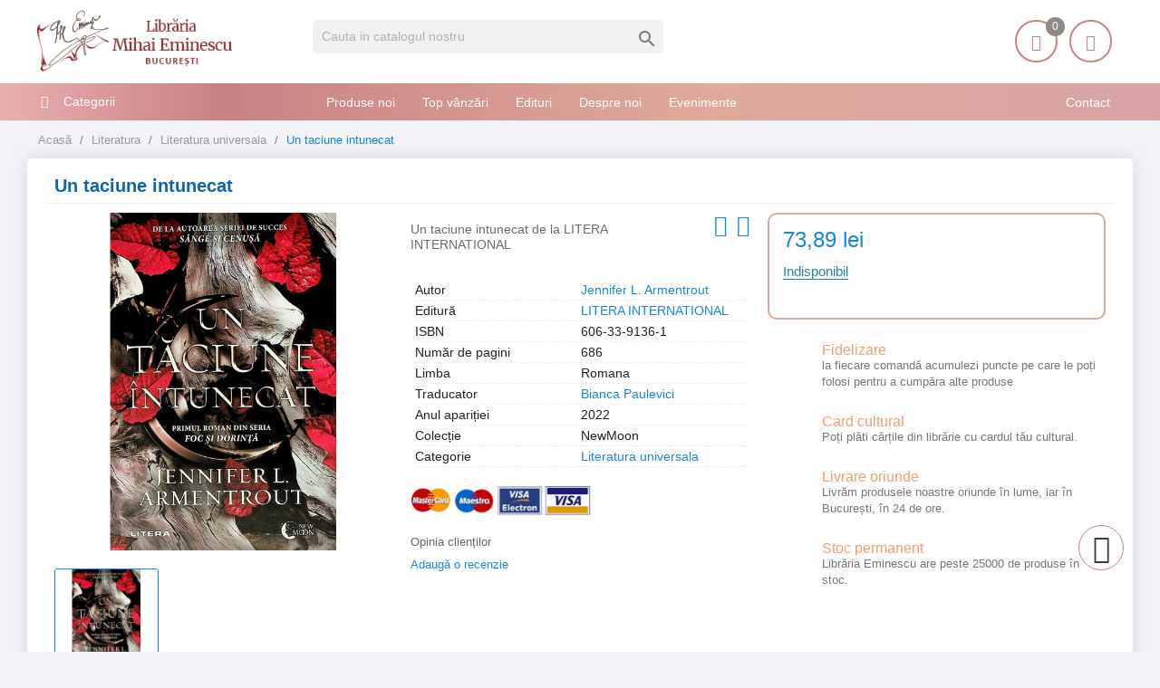

--- FILE ---
content_type: text/html; charset=utf-8
request_url: https://librariaeminescu.ro/literatura-universala/un-taciune-intunecat-p-334359
body_size: 18026
content:
<!doctype html>
<html lang="ro">
<head>
<meta charset="utf-8">
<link rel="canonical" href="https://librariaeminescu.ro/literatura-universala/un-taciune-intunecat-p-334359">
<title>Un taciune intunecat</title>
<meta name="description" content="Un taciune intunecat de Jennifer L. Armentrout editura LITERA INTERNATIONAL">
<link rel="canonical" href="https://librariaeminescu.ro/literatura-universala/un-taciune-intunecat-p-334359">
<meta name="twitter:card" content="product">
<meta name="twitter:site" content="">
<meta name="twitter:creator" content="">
<meta name="twitter:title" content="">
<meta name="twitter:description" content="">
<meta name="twitter:image" content="https://static.librariaeminescu.ro/288122-home_default/un-taciune-intunecat.jpg">
<meta property="og:type" content="product">
<meta property="og:url" content="https://librariaeminescu.ro/literatura-universala/un-taciune-intunecat-p-334359">
<meta property="og:title" content="">
<meta property="og:site_name" content="Libraria Mihai Eminescu">
<meta property="og:description" content="">
<meta property="og:image" content="https://static.librariaeminescu.ro/288122-home_default/un-taciune-intunecat.jpg">
<meta property="product:pretax_price:amount" content="73.89">
<meta property="product:pretax_price:currency" content="RON">
<meta property="product:price:amount" content="73.89">
<meta property="product:price:currency" content="RON">
<meta http-equiv="content-language" content="ro"/>
<meta name="rating" content="general"/>
<meta name="rights" content="Copyright &copy; Libraria Eminescu"/>
<meta name="google-site-verification" content="eECvx1q-KWey1uOPtyDMJy9oYEsPdL9Te5yz3pFa5z8">
<meta name="MobileOptimized" content="width"/>
<meta name="HandheldFriendly" content="true"/>
<meta name="viewport" content="width=device-width, initial-scale=1.0"/>
<link rel="icon" type="image/vnd.microsoft.icon" href="https://static.librariaeminescu.ro/img/favicon.ico?1607636806">
<link rel="shortcut icon" type="image/x-icon" href="https://static.librariaeminescu.ro/img/favicon.ico?1607636806">
<link rel="stylesheet" href="https://cdnjs.cloudflare.com/ajax/libs/bxslider/4.2.15/jquery.bxslider.min.css" type="text/css" media="all">
<link rel="stylesheet" href="https://static.librariaeminescu.ro/themes/laber_amera_home8/assets/cache/theme-9ac324401.css" type="text/css" media="all">
<script type="text/javascript">var LS_Meta={"v":"6.6.9"};var google_address_api="AIzaSyCkxivKCZCp1C2sjzxGa0DhUW2T0kdw3nM";var prestashop={"cart":{"products":[],"totals":{"total":{"type":"total","label":"Total","amount":0,"value":"0,00\u00a0lei"},"total_including_tax":{"type":"total","label":"Total (cu taxe)","amount":0,"value":"0,00\u00a0lei"},"total_excluding_tax":{"type":"total","label":"Total (fara TVA)","amount":0,"value":"0,00\u00a0lei"}},"subtotals":{"products":{"type":"products","label":"Subtotal","amount":0,"value":"0,00\u00a0lei"},"discounts":null,"shipping":{"type":"shipping","label":"Livrare","amount":0,"value":""},"tax":null},"products_count":0,"summary_string":"0 articole","vouchers":{"allowed":1,"added":[]},"discounts":[],"minimalPurchase":20,"minimalPurchaseRequired":"Este necesar un cos de cumparaturi de minim 20,00\u00a0lei (fara TVA) pentru a valida comanda. Totalul cosului actual este 0,00\u00a0lei (fara TVA)."},"currency":{"id":3,"name":"Leu rom\u00e2nesc","iso_code":"RON","iso_code_num":"946","sign":"lei"},"customer":{"lastname":null,"firstname":null,"email":null,"birthday":null,"newsletter":null,"newsletter_date_add":null,"optin":null,"website":null,"company":null,"siret":null,"ape":null,"is_logged":false,"gender":{"type":null,"name":null},"addresses":[]},"language":{"name":"Rom\u00e2n\u0103 (Romanian)","iso_code":"ro","locale":"ro-RO","language_code":"ro-ro","is_rtl":"0","date_format_lite":"Y-m-d","date_format_full":"Y-m-d H:i:s","id":3},"page":{"title":"","canonical":"https:\/\/librariaeminescu.ro\/literatura-universala\/un-taciune-intunecat-p-334359","meta":{"title":"Un taciune intunecat - Libraria Eminescu ","description":"Un taciune intunecat de Jennifer L. Armentrout editura LITERA INTERNATIONAL","keywords":"","robots":"index"},"page_name":"product","body_classes":{"lang-ro":true,"lang-rtl":false,"country-RO":true,"currency-RON":true,"layout-left-column":true,"page-product":true,"tax-display-enabled":true,"product-id-334359":true,"product-Un taciune intunecat":true,"product-id-category-46":true,"product-id-manufacturer-0":true,"product-id-supplier-85":true,"product-available-for-order":true},"admin_notifications":[]},"shop":{"name":"Libraria Mihai Eminescu","logo":"https:\/\/static.librariaeminescu.ro\/img\/home-page-8-logo-1595184531.jpg","stores_icon":"https:\/\/static.librariaeminescu.ro\/img\/logo_stores.png","favicon":"https:\/\/static.librariaeminescu.ro\/img\/favicon.ico"},"urls":{"base_url":"https:\/\/librariaeminescu.ro\/","current_url":"https:\/\/librariaeminescu.ro\/literatura-universala\/un-taciune-intunecat-p-334359","shop_domain_url":"https:\/\/librariaeminescu.ro","img_ps_url":"https:\/\/static.librariaeminescu.ro\/img\/","img_cat_url":"https:\/\/static.librariaeminescu.ro\/img\/c\/","img_lang_url":"https:\/\/static.librariaeminescu.ro\/img\/l\/","img_prod_url":"https:\/\/static.librariaeminescu.ro\/img\/p\/","img_manu_url":"https:\/\/static.librariaeminescu.ro\/img\/m\/","img_sup_url":"https:\/\/static.librariaeminescu.ro\/img\/su\/","img_ship_url":"https:\/\/static.librariaeminescu.ro\/img\/s\/","img_store_url":"https:\/\/static.librariaeminescu.ro\/img\/st\/","img_col_url":"https:\/\/static.librariaeminescu.ro\/img\/co\/","img_url":"https:\/\/static.librariaeminescu.ro\/themes\/laber_amera_home8\/assets\/img\/","css_url":"https:\/\/static.librariaeminescu.ro\/themes\/laber_amera_home8\/assets\/css\/","js_url":"https:\/\/static.librariaeminescu.ro\/themes\/laber_amera_home8\/assets\/js\/","pic_url":"https:\/\/static.librariaeminescu.ro\/upload\/","pages":{"address":"https:\/\/librariaeminescu.ro\/adresa","addresses":"https:\/\/librariaeminescu.ro\/adrese","authentication":"https:\/\/librariaeminescu.ro\/autentificare","cart":"https:\/\/librariaeminescu.ro\/cos","category":"https:\/\/librariaeminescu.ro\/index.php?controller=category","cms":"https:\/\/librariaeminescu.ro\/index.php?controller=cms","contact":"https:\/\/librariaeminescu.ro\/contact","discount":"https:\/\/librariaeminescu.ro\/reducere","guest_tracking":"https:\/\/librariaeminescu.ro\/urmarire-pentru-oaspeti","history":"https:\/\/librariaeminescu.ro\/istoric-comenzi","identity":"https:\/\/librariaeminescu.ro\/identitate","index":"https:\/\/librariaeminescu.ro\/","my_account":"https:\/\/librariaeminescu.ro\/contul-meu","order_confirmation":"https:\/\/librariaeminescu.ro\/confirmare-comanda","order_detail":"https:\/\/librariaeminescu.ro\/index.php?controller=order-detail","order_follow":"https:\/\/librariaeminescu.ro\/returnari","order":"https:\/\/librariaeminescu.ro\/comanda","order_return":"https:\/\/librariaeminescu.ro\/index.php?controller=order-return","order_slip":"https:\/\/librariaeminescu.ro\/nota-credit","pagenotfound":"https:\/\/librariaeminescu.ro\/pagina-negasita","password":"https:\/\/librariaeminescu.ro\/recuperare-parola","pdf_invoice":"https:\/\/librariaeminescu.ro\/index.php?controller=pdf-invoice","pdf_order_return":"https:\/\/librariaeminescu.ro\/index.php?controller=pdf-order-return","pdf_order_slip":"https:\/\/librariaeminescu.ro\/index.php?controller=pdf-order-slip","prices_drop":"https:\/\/librariaeminescu.ro\/reduceri-de-pret","product":"https:\/\/librariaeminescu.ro\/index.php?controller=product","search":"https:\/\/librariaeminescu.ro\/cautare","sitemap":"https:\/\/librariaeminescu.ro\/harta site","stores":"https:\/\/librariaeminescu.ro\/magazine","supplier":"https:\/\/librariaeminescu.ro\/edituri","register":"https:\/\/librariaeminescu.ro\/autentificare?create_account=1","order_login":"https:\/\/librariaeminescu.ro\/comanda?login=1"},"alternative_langs":[],"theme_assets":"\/themes\/laber_amera_home8\/assets\/","actions":{"logout":"https:\/\/librariaeminescu.ro\/?mylogout="},"no_picture_image":{"bySize":{"small_default":{"url":"https:\/\/static.librariaeminescu.ro\/img\/p\/ro-default-small_default.jpg","width":98,"height":98},"cart_default":{"url":"https:\/\/static.librariaeminescu.ro\/img\/p\/ro-default-cart_default.jpg","width":125,"height":125},"home_default":{"url":"https:\/\/static.librariaeminescu.ro\/img\/p\/ro-default-home_default.jpg","width":250,"height":250},"medium_default":{"url":"https:\/\/static.librariaeminescu.ro\/img\/p\/ro-default-medium_default.jpg","width":452,"height":452},"large_default":{"url":"https:\/\/static.librariaeminescu.ro\/img\/p\/ro-default-large_default.jpg","width":600,"height":600}},"small":{"url":"https:\/\/static.librariaeminescu.ro\/img\/p\/ro-default-small_default.jpg","width":98,"height":98},"medium":{"url":"https:\/\/static.librariaeminescu.ro\/img\/p\/ro-default-home_default.jpg","width":250,"height":250},"large":{"url":"https:\/\/static.librariaeminescu.ro\/img\/p\/ro-default-large_default.jpg","width":600,"height":600},"legend":""}},"configuration":{"display_taxes_label":true,"display_prices_tax_incl":false,"is_catalog":false,"show_prices":true,"opt_in":{"partner":false},"quantity_discount":{"type":"discount","label":"Reducere de cantitate"},"voucher_enabled":1,"return_enabled":0},"field_required":[],"breadcrumb":{"links":[{"title":"Acas\u0103","url":"https:\/\/librariaeminescu.ro\/"},{"title":"Literatura","url":"https:\/\/librariaeminescu.ro\/literatura-13"},{"title":"Literatura universala","url":"https:\/\/librariaeminescu.ro\/literatura-universala-46"},{"title":"Un taciune intunecat","url":"https:\/\/librariaeminescu.ro\/literatura-universala\/un-taciune-intunecat-p-334359"}],"count":4},"link":{"protocol_link":"https:\/\/","protocol_content":"https:\/\/"},"time":1768593587,"static_token":"312a4fd34df2441e9e82f4b155cc79bd","token":"4e756fa6cb82116248f305bbdade0d23","debug":false};var psr_icon_color="#F19D76";</script>
<meta name="generator" content="Powered by Creative Slider 6.6.9 - Multi-Purpose, Responsive, Parallax, Mobile-Friendly Slider Module for PrestaShop."/>
<link rel="alternate" type="application/rss+xml" title="Un taciune intunecat - Libraria Eminescu " href="//librariaeminescu.ro/module/ps_feeder/rss?id_category=46&orderby=date_add&orderway=desc">
<script type="text/javascript">var pspc_labels=['days','hours','minutes','seconds'];var pspc_labels_lang={'days':'days','hours':'hours','minutes':'minutes','seconds':'seconds'};var pspc_show_weeks=0;var pspc_psv=1.7;</script>
<script async src="https://www.googletagmanager.com/gtag/js?id=UA-205140535-1"></script>
<script>window.dataLayer=window.dataLayer||[];function gtag(){dataLayer.push(arguments);}gtag('js',new Date());gtag('config','UA-205140535-1');</script>
<meta property="og:type" content="product">
<meta property="og:url" content="https://librariaeminescu.ro/literatura-universala/un-taciune-intunecat-p-334359">
<meta property="og:title" content="Un taciune intunecat - Libraria Eminescu ">
<meta property="og:site_name" content="Libraria Mihai Eminescu">
<meta property="og:description" content="Un taciune intunecat de Jennifer L. Armentrout editura LITERA INTERNATIONAL">
<meta property="og:image" content="https://static.librariaeminescu.ro/288122-large_default/un-taciune-intunecat.jpg">
<meta property="product:pretax_price:amount" content="73.89">
<meta property="product:pretax_price:currency" content="RON">
<meta property="product:price:amount" content="73.89">
<meta property="product:price:currency" content="RON">
</head>
<body id="product" class="subpage lang-ro country-ro currency-ron layout-left-column page-product tax-display-enabled product-id-334359 product-un-taciune-intunecat product-id-category-46 product-id-manufacturer-0 product-id-supplier-85 product-available-for-order"><noscript><meta HTTP-EQUIV="refresh" content="0;url='https://librariaeminescu.ro/literatura-universala/un-taciune-intunecat-p-334359?PageSpeed=noscript'" /><style><!--table,div,span,font,p{display:none} --></style><div style="display:block">Please click <a href="https://librariaeminescu.ro/literatura-universala/un-taciune-intunecat-p-334359?PageSpeed=noscript">here</a> if you are not redirected within a few seconds.</div></noscript>
<div class="se-pre-con"></div>
<main>
<header id="header">
<div class="header-banner">
</div>
<div class="float-xs-left" id="menu-icon">
<i class="fa fa-align-justify"></i>
</div>
<div class="header-top">
<div class="container">
<div class="row">
<div class="col-md-3 desktop_logo" id="_desktop_logo">
<a class="h1" href="https://librariaeminescu.ro/">
<img class="logo img-responsive" src="https://static.librariaeminescu.ro/img/home-page-8-logo-1595184531.jpg" alt="Libraria Mihai Eminescu" width="225" height="70">
</a>
</div>
<div class="col-lg-4 col-md-4 col-sm-12 col-xs-12 laberDisplaySearch">
<div id="search_widget" class="search-widget" data-search-controller-url="//librariaeminescu.ro/cautare">
<form method="get" action="//librariaeminescu.ro/cautare">
<input type="hidden" name="controller" value="search">
<input type="text" name="s" value="" placeholder="Cauta in catalogul nostru" aria-label="Cauta">
<button type="submit">
<i class="material-icons search">&#xE8B6;</i>
<span class="hidden-xl-down">Cauta</span>
</button>
</form>
</div>
</div>
<div class="col-lg-5 col-md-5 col-sm-12 col-xs-12 position-static">
<div class="laberIpad">
<div id="_desktop_UserInfo" class="pull-right">
<div class="laberUserInfo dropdown js-dropdown ">
<div class="expand-more" data-toggle="dropdown">
<div class="laberUser">
<span class="icon"><i class="icon-user"></i></span>
<p>Contul meu</p>
<p class="nameuser hide">
<span>Salut!</span>
<span>Login</span>
</p>
</div>
</div>
<div class="laber-user-info dropdown-menu">
<div class="user-info">
<div class="signin">
<a href="https://librariaeminescu.ro/contul-meu" rel="nofollow">Login</a>
<span>Nu ai cont? Creează unul acum.</span>
</div>
<a class="register" href="https://librariaeminescu.ro/autentificare?create_account=1">Crează cont</a>
</div>
</div>
</div>
</div><div id="_desktop_cart" class=" pull-right">
<div class="blockcart laber-cart " data-refresh-url="//librariaeminescu.ro/module/ps_shoppingcart/ajax">
<a class="cart" rel="nofollow" href="//librariaeminescu.ro/cos?action=show">
<span class="icon">
<i class="icon-handbag"></i>
<span class="cart-products-count">0</span>
</span>
<span>Coșul</span>
<span class="amount">
0,00 lei
</span>
</a>
<div class="cart_block block exclusive">
<p class="no-item">
Adăugați produse în coș!
</p>
</div>
</div>
</div>
<script type="application/ld+json">
{ "@context" : "http://schema.org",
  "@type" : "Organization",
  "name" : "Libraria Mihai Eminescu",
  "url" : "http://librariaeminescu.ro/",
  "logo": "https://static.librariaeminescu.ro/img/home-page-8-logo-1595184531.jpg",  "contactPoint" : [
    { "@type" : "ContactPoint",
      "telephone" : "0213142383",
      "contactType" : "customer service"
    }],  "sameAs" : ["http://www.facebook.com/https://www.facebook.com/libraria.mihai.eminescu"]
}
</script>
</div>
</div>
<div class="clearfix"></div>
</div>
<div id="mobile_top_menu_wrapper" class="row hidden-md-up" style="display:none;">
<div class="js-top-menu mobile" id="_mobile_top_menu"></div>
<div class="js-top-menu-bottom">
<div class="container_lab_vegamenu">
<div class="lab-menu-vertical clearfix">
<div class="title-menu"><span>Categorii</span><i class="fa fa-bars"></i></div>
<div class="menu-vertical">
<a href="javascript:void(0);" class="close-menu-content"><span><i class="fa fa-times" aria-hidden="true"></i></span></a>
<ul class="menu-content">
<li class="cat-parent level-1 parent "><a href="https://librariaeminescu.ro/carte-de-specialitate-sfaturi-3" class=""><span>Carte de specialitate, sfaturi</span></a><span class="icon-drop-mobile"></span><ul class="menu-dropdown cat-drop-menu"><li class="cat-parent level-2 "><a href="https://librariaeminescu.ro/carti-si-atlase-tehnice-de-specialitate-4" class=""><span>Carti si atlase tehnice de specialitate</span></a></li><li class="cat-parent level-2 "><a href="https://librariaeminescu.ro/ezoterism-astrologie-antropozofie-feng-shui-paranormal-5" class=""><span>Ezoterism, astrologie, antropozofie, feng-shui, paranormal</span></a></li><li class="cat-parent level-2 "><a href="https://librariaeminescu.ro/gastronomie-si-bauturi-17" class=""><span>Gastronomie si bauturi</span></a></li><li class="cat-parent level-2 "><a href="https://librariaeminescu.ro/hobby-timp-liber-18" class=""><span>Hobby, timp liber</span></a></li><li class="cat-parent level-2 "><a href="https://librariaeminescu.ro/sexualitate-19" class=""><span>Sexualitate</span></a></li><li class="cat-parent level-2 "><a href="https://librariaeminescu.ro/sfaturi-practice-35" class=""><span>Sfaturi practice</span></a></li><li class="cat-parent level-2 "><a href="https://librariaeminescu.ro/sport-36" class=""><span>Sport</span></a></li><li class="cat-parent level-2 "><a href="https://librariaeminescu.ro/vehicule-37" class=""><span>Vehicule</span></a></li></ul></li>
<li class="cat-parent level-1 parent "><a href="https://librariaeminescu.ro/carti-de-calatorie-6" class=""><span>Carti de calatorie</span></a><span class="icon-drop-mobile"></span><ul class="menu-dropdown cat-drop-menu"><li class="cat-parent level-2 "><a href="https://librariaeminescu.ro/ghiduri-atlase-harti-si-jurnale-de-calatorie-7" class=""><span>Ghiduri, atlase, harti si jurnale de calatorie</span></a></li></ul></li>
<li class="cat-parent level-1 parent "><a href="https://librariaeminescu.ro/carti-pentru-copii-si-tineret-9" class=""><span>Carti pentru copii si tineret</span></a><span class="icon-drop-mobile"></span><ul class="menu-dropdown cat-drop-menu"><li class="cat-parent level-2 "><a href="https://librariaeminescu.ro/basme-legende-fabule-proverbe-poezii-23" class=""><span>Basme, legende, fabule, proverbe, poezii</span></a></li><li class="cat-parent level-2 "><a href="https://librariaeminescu.ro/carti-de-specialitate-enciclopedii-atlase-24" class=""><span>Carti de specialitate, enciclopedii, atlase</span></a></li><li class="cat-parent level-2 "><a href="https://librariaeminescu.ro/carti-ilustrate-pentru-prescolari-25" class=""><span>Carti ilustrate pentru prescolari</span></a></li><li class="cat-parent level-2 "><a href="https://librariaeminescu.ro/povesti-si-romane-pentru-copii-si-tineret-26" class=""><span>Povesti si romane pentru copii si tineret</span></a></li></ul></li>
<li class="cat-parent level-1 parent "><a href="https://librariaeminescu.ro/carti-pentru-invatarea-limbilor-straine-10" class=""><span>Carti pentru invatarea limbilor straine</span></a><span class="icon-drop-mobile"></span><ul class="menu-dropdown cat-drop-menu"><li class="cat-parent level-2 "><a href="https://librariaeminescu.ro/dictionare-cursuri-si-ghiduri-de-conversatie-38" class=""><span>Dictionare, cursuri si ghiduri de conversatie</span></a></li></ul></li>
<li class="cat-parent level-1 parent "><a href="https://librariaeminescu.ro/carti-scolare-12" class=""><span>Carti scolare</span></a><span class="icon-drop-mobile"></span><ul class="menu-dropdown cat-drop-menu"><li class="cat-parent level-2 "><a href="https://librariaeminescu.ro/carti-atlase-si-dictionare-de-specialitate-41" class=""><span>Carti, atlase si dictionare de specialitate</span></a></li><li class="cat-parent level-2 "><a href="https://librariaeminescu.ro/culegeri-teste-si-metodici-pentru-elevi-si-profesori-42" class=""><span>Culegeri, teste si metodici pentru elevi si profesori</span></a></li><li class="cat-parent level-2 "><a href="https://librariaeminescu.ro/manuale-scolare-de-specialitate-43" class=""><span>Manuale scolare de specialitate</span></a></li></ul></li>
<li class="cat-parent level-1 parent "><a href="https://librariaeminescu.ro/literatura-13" class=""><span>Literatura</span></a><span class="icon-drop-mobile"></span><ul class="menu-dropdown cat-drop-menu"><li class="cat-parent level-2 "><a href="https://librariaeminescu.ro/critica-si-istorie-literara-si-de-arta-44" class=""><span>Critica si istorie literara si de arta</span></a></li><li class="cat-parent level-2 "><a href="https://librariaeminescu.ro/literatura-romana-scriitori-clasici-si-contemporani-45" class=""><span>Literatura romana, scriitori clasici si contemporani</span></a></li><li class="cat-parent level-2 "><a href="https://librariaeminescu.ro/literatura-universala-46" class=""><span>Literatura universala</span></a></li><li class="cat-parent level-2 "><a href="https://librariaeminescu.ro/monografii-biografiieseuri-47" class=""><span>Monografii, biografii,eseuri</span></a></li><li class="cat-parent level-2 "><a href="https://librariaeminescu.ro/poezii-48" class=""><span>Poezii</span></a></li><li class="cat-parent level-2 "><a href="https://librariaeminescu.ro/povestiri-basme-schite-nuvele-49" class=""><span>Povestiri, basme, schite, nuvele</span></a></li><li class="cat-parent level-2 "><a href="https://librariaeminescu.ro/proverbe-maxime-cugetari-aforisme-50" class=""><span>Proverbe, maxime, cugetari, aforisme</span></a></li><li class="cat-parent level-2 "><a href="https://librariaeminescu.ro/romane-de-actiune-51" class=""><span>Romane de actiune</span></a></li><li class="cat-parent level-2 "><a href="https://librariaeminescu.ro/romane-de-dragoste-52" class=""><span>Romane de dragoste</span></a></li><li class="cat-parent level-2 "><a href="https://librariaeminescu.ro/romane-stiintifico-fantastice-53" class=""><span>Romane stiintifico-fantastice</span></a></li></ul></li>
<li class="cat-parent level-1 parent "><a href="https://librariaeminescu.ro/medicina-si-farmacie-14" class=""><span>Medicina si farmacie</span></a><span class="icon-drop-mobile"></span><ul class="menu-dropdown cat-drop-menu"><li class="cat-parent level-2 "><a href="https://librariaeminescu.ro/farmacie-54" class=""><span>Farmacie</span></a></li><li class="cat-parent level-2 "><a href="https://librariaeminescu.ro/medicina-umana-55" class=""><span>Medicina umana</span></a></li><li class="cat-parent level-2 "><a href="https://librariaeminescu.ro/medicina-veterinara-56" class=""><span>Medicina veterinara</span></a></li></ul></li>
<li class="cat-parent level-1 parent "><a href="https://librariaeminescu.ro/stiinte-exacte-informatica-stiinte-ale-naturii-15" class=""><span>Stiinte exacte, informatica, stiinte ale naturii</span></a><span class="icon-drop-mobile"></span><ul class="menu-dropdown cat-drop-menu"><li class="cat-parent level-2 "><a href="https://librariaeminescu.ro/biologie-si-ingrijirea-plantelor-57" class=""><span>Biologie si ingrijirea plantelor</span></a></li><li class="cat-parent level-2 "><a href="https://librariaeminescu.ro/informatica-58" class=""><span>Informatica</span></a></li><li class="cat-parent level-2 "><a href="https://librariaeminescu.ro/matematica-fizica-chimie-59" class=""><span>Matematica, fizica, chimie</span></a></li><li class="cat-parent level-2 "><a href="https://librariaeminescu.ro/zoologie-si-ingrijirea-animalelor-60" class=""><span>Zoologie si ingrijirea animalelor</span></a></li></ul></li>
<li class="cat-parent level-1 parent "><a href="https://librariaeminescu.ro/stiinte-sociale-economie-drept-16" class=""><span>Stiinte sociale, economie, drept</span></a><span class="icon-drop-mobile"></span><ul class="menu-dropdown cat-drop-menu"><li class="cat-parent level-2 "><a href="https://librariaeminescu.ro/drept-si-legislatie-61" class=""><span>Drept si legislatie</span></a></li><li class="cat-parent level-2 "><a href="https://librariaeminescu.ro/economie-marketing-si-management-62" class=""><span>Economie, marketing si management</span></a></li><li class="cat-parent level-2 "><a href="https://librariaeminescu.ro/etnografie-63" class=""><span>Etnografie</span></a></li><li class="cat-parent level-2 "><a href="https://librariaeminescu.ro/geografie-64" class=""><span>Geografie</span></a></li><li class="cat-parent level-2 "><a href="https://librariaeminescu.ro/media-si-comunicare-65" class=""><span>Media si comunicare</span></a></li><li class="cat-parent level-2 "><a href="https://librariaeminescu.ro/mediul-inconjurator-ecologie-66" class=""><span>Mediul inconjurator, ecologie</span></a></li><li class="cat-parent level-2 "><a href="https://librariaeminescu.ro/pedagogie-67" class=""><span>Pedagogie</span></a></li><li class="cat-parent level-2 "><a href="https://librariaeminescu.ro/sociologie-68" class=""><span>Sociologie</span></a></li></ul></li>
<li class="cat-parent level-1 parent "><a href="https://librariaeminescu.ro/stiinte-umane-arta-muzica-teatru-39" class=""><span>Stiinte umane, arta, muzica, teatru</span></a><span class="icon-drop-mobile"></span><ul class="menu-dropdown cat-drop-menu"><li class="cat-parent level-2 "><a href="https://librariaeminescu.ro/arta-civilizatie-si-design-69" class=""><span>Arta, civilizatie si design</span></a></li><li class="cat-parent level-2 "><a href="https://librariaeminescu.ro/filozofie-70" class=""><span>Filozofie</span></a></li><li class="cat-parent level-2 "><a href="https://librariaeminescu.ro/istorie-71" class=""><span>Istorie</span></a></li><li class="cat-parent level-2 "><a href="https://librariaeminescu.ro/lingvistica-72" class=""><span>Lingvistica</span></a></li><li class="cat-parent level-2 "><a href="https://librariaeminescu.ro/muzica-73" class=""><span>Muzica</span></a></li><li class="cat-parent level-2 "><a href="https://librariaeminescu.ro/politologie-74" class=""><span>Politologie</span></a></li><li class="cat-parent level-2 "><a href="https://librariaeminescu.ro/psihologie-75" class=""><span>Psihologie</span></a></li><li class="cat-parent level-2 "><a href="https://librariaeminescu.ro/religie-si-spiritualitate-76" class=""><span>Religie si spiritualitate</span></a></li><li class="cat-parent level-2 "><a href="https://librariaeminescu.ro/teatru-77" class=""><span>Teatru</span></a></li></ul></li>
<li class="level-1 ">
<a href="https://librariaeminescu.ro/cadouri-79" class="">
<span>
Cadouri
</span>
</a>
<span class="icon-drop-mobile"></span>
</li>
<li class="level-1 ">
<a href="https://librariaeminescu.ro/papetarie-si-jucarii-80" class="">
<span>
Papetărie si jucarii
</span>
</a>
<span class="icon-drop-mobile"></span>
</li>
<li class="level-1 ">
<a href="https://librariaeminescu.ro/e-books-78" class="">
<span>
E-books
</span>
</a>
<span class="icon-drop-mobile"></span>
</li>
</ul>
</div>
</div>
</div>
<div class="lab-menu-horizontal">
<div class="title-menu-mobile"><span>Navigation</span></div>
<ul class="menu-content">
<li class="level-1 pull-right">
<a href="https://librariaeminescu.ro/cms/contact-librarie-8">
<span>Contact</span>
</a>
<span class="icon-drop-mobile"></span>
</li>
<li class="level-1 ">
<a href="https://librariaeminescu.ro/produse-noi">
<span>Produse noi</span>
</a>
<span class="icon-drop-mobile"></span>
</li>
<li class="level-1 ">
<a href="https://librariaeminescu.ro/top-vanzari">
<span>Top vânzări</span>
</a>
<span class="icon-drop-mobile"></span>
</li>
<li class="level-1 ">
<a href="https://librariaeminescu.ro/edituri">
<span>Edituri</span>
</a>
<span class="icon-drop-mobile"></span>
</li>
<li class="level-1 ">
<a href="https://librariaeminescu.ro/cms/despre-noi-7">
<span>Despre noi</span>
</a>
<span class="icon-drop-mobile"></span>
</li>
<li class="level-1 ">
<a href="https://librariaeminescu.ro/blog">
<span>Evenimente</span>
</a>
<span class="icon-drop-mobile"></span>
</li>
</ul>
<script src="/modules/labthemeoptions/js/jquery.min.js.pagespeed.jm.bThpIvFEiG.js"></script>
<script type="text/javascript">text_more="Mai mult";numLiItem=$(".lab-menu-horizontal .menu-content li.level-1").length;nIpadHorizontal=4;nIpadVertical=3;function getHtmlHide(nIpad,numLiItem){var htmlLiHide="";if($("#more_menu").length==0)for(var i=nIpad+1;i<numLiItem;i++){var tmp=$('.lab-menu-horizontal ul.menu-content li.level-1:nth-child('+i+')').html();if(tmp)htmlLiHide+='<li>'+$('.lab-menu-horizontal ul.menu-content li.level-1:nth-child('+i+')').html()+'</li>';}return htmlLiHide;}htmlLiH=getHtmlHide(nIpadHorizontal,numLiItem);htmlLiV=getHtmlHide(nIpadVertical,numLiItem);htmlMenu=$(".lab-menu-horizontal").html();$(window).load(function(){addMoreResponsive(nIpadHorizontal,nIpadVertical,htmlLiH,htmlLiV,htmlMenu);});$(window).resize(function(){addMoreResponsive(nIpadHorizontal,nIpadVertical,htmlLiH,htmlLiV,htmlMenu);});</script>
</div>
<div id="_mobile_currency_selector"></div>
<div id="_mobile_language_selector"></div>
<div id="_mobile_contact_link"></div>
</div>
</div>
</div>
</div>
<div class="container_lab_megamenu clearfix hidden-sm-down">
<div class="laberMegamenu">
<div class="container">
<div class="row">
<div class="displayVegamenu col-xs-12 col-sm-4 col-md-3">
<div class="container_lab_vegamenu">
<div class="lab-menu-vertical clearfix">
<div class="title-menu"><span>Categorii</span><i class="fa fa-bars"></i></div>
<div class="menu-vertical">
<a href="javascript:void(0);" class="close-menu-content"><span><i class="fa fa-times" aria-hidden="true"></i></span></a>
<ul class="menu-content">
<li class="cat-parent level-1 parent "><a href="https://librariaeminescu.ro/carte-de-specialitate-sfaturi-3" class=""><span>Carte de specialitate, sfaturi</span></a><span class="icon-drop-mobile"></span><ul class="menu-dropdown cat-drop-menu"><li class="cat-parent level-2 "><a href="https://librariaeminescu.ro/carti-si-atlase-tehnice-de-specialitate-4" class=""><span>Carti si atlase tehnice de specialitate</span></a></li><li class="cat-parent level-2 "><a href="https://librariaeminescu.ro/ezoterism-astrologie-antropozofie-feng-shui-paranormal-5" class=""><span>Ezoterism, astrologie, antropozofie, feng-shui, paranormal</span></a></li><li class="cat-parent level-2 "><a href="https://librariaeminescu.ro/gastronomie-si-bauturi-17" class=""><span>Gastronomie si bauturi</span></a></li><li class="cat-parent level-2 "><a href="https://librariaeminescu.ro/hobby-timp-liber-18" class=""><span>Hobby, timp liber</span></a></li><li class="cat-parent level-2 "><a href="https://librariaeminescu.ro/sexualitate-19" class=""><span>Sexualitate</span></a></li><li class="cat-parent level-2 "><a href="https://librariaeminescu.ro/sfaturi-practice-35" class=""><span>Sfaturi practice</span></a></li><li class="cat-parent level-2 "><a href="https://librariaeminescu.ro/sport-36" class=""><span>Sport</span></a></li><li class="cat-parent level-2 "><a href="https://librariaeminescu.ro/vehicule-37" class=""><span>Vehicule</span></a></li></ul></li>
<li class="cat-parent level-1 parent "><a href="https://librariaeminescu.ro/carti-de-calatorie-6" class=""><span>Carti de calatorie</span></a><span class="icon-drop-mobile"></span><ul class="menu-dropdown cat-drop-menu"><li class="cat-parent level-2 "><a href="https://librariaeminescu.ro/ghiduri-atlase-harti-si-jurnale-de-calatorie-7" class=""><span>Ghiduri, atlase, harti si jurnale de calatorie</span></a></li></ul></li>
<li class="cat-parent level-1 parent "><a href="https://librariaeminescu.ro/carti-pentru-copii-si-tineret-9" class=""><span>Carti pentru copii si tineret</span></a><span class="icon-drop-mobile"></span><ul class="menu-dropdown cat-drop-menu"><li class="cat-parent level-2 "><a href="https://librariaeminescu.ro/basme-legende-fabule-proverbe-poezii-23" class=""><span>Basme, legende, fabule, proverbe, poezii</span></a></li><li class="cat-parent level-2 "><a href="https://librariaeminescu.ro/carti-de-specialitate-enciclopedii-atlase-24" class=""><span>Carti de specialitate, enciclopedii, atlase</span></a></li><li class="cat-parent level-2 "><a href="https://librariaeminescu.ro/carti-ilustrate-pentru-prescolari-25" class=""><span>Carti ilustrate pentru prescolari</span></a></li><li class="cat-parent level-2 "><a href="https://librariaeminescu.ro/povesti-si-romane-pentru-copii-si-tineret-26" class=""><span>Povesti si romane pentru copii si tineret</span></a></li></ul></li>
<li class="cat-parent level-1 parent "><a href="https://librariaeminescu.ro/carti-pentru-invatarea-limbilor-straine-10" class=""><span>Carti pentru invatarea limbilor straine</span></a><span class="icon-drop-mobile"></span><ul class="menu-dropdown cat-drop-menu"><li class="cat-parent level-2 "><a href="https://librariaeminescu.ro/dictionare-cursuri-si-ghiduri-de-conversatie-38" class=""><span>Dictionare, cursuri si ghiduri de conversatie</span></a></li></ul></li>
<li class="cat-parent level-1 parent "><a href="https://librariaeminescu.ro/carti-scolare-12" class=""><span>Carti scolare</span></a><span class="icon-drop-mobile"></span><ul class="menu-dropdown cat-drop-menu"><li class="cat-parent level-2 "><a href="https://librariaeminescu.ro/carti-atlase-si-dictionare-de-specialitate-41" class=""><span>Carti, atlase si dictionare de specialitate</span></a></li><li class="cat-parent level-2 "><a href="https://librariaeminescu.ro/culegeri-teste-si-metodici-pentru-elevi-si-profesori-42" class=""><span>Culegeri, teste si metodici pentru elevi si profesori</span></a></li><li class="cat-parent level-2 "><a href="https://librariaeminescu.ro/manuale-scolare-de-specialitate-43" class=""><span>Manuale scolare de specialitate</span></a></li></ul></li>
<li class="cat-parent level-1 parent "><a href="https://librariaeminescu.ro/literatura-13" class=""><span>Literatura</span></a><span class="icon-drop-mobile"></span><ul class="menu-dropdown cat-drop-menu"><li class="cat-parent level-2 "><a href="https://librariaeminescu.ro/critica-si-istorie-literara-si-de-arta-44" class=""><span>Critica si istorie literara si de arta</span></a></li><li class="cat-parent level-2 "><a href="https://librariaeminescu.ro/literatura-romana-scriitori-clasici-si-contemporani-45" class=""><span>Literatura romana, scriitori clasici si contemporani</span></a></li><li class="cat-parent level-2 "><a href="https://librariaeminescu.ro/literatura-universala-46" class=""><span>Literatura universala</span></a></li><li class="cat-parent level-2 "><a href="https://librariaeminescu.ro/monografii-biografiieseuri-47" class=""><span>Monografii, biografii,eseuri</span></a></li><li class="cat-parent level-2 "><a href="https://librariaeminescu.ro/poezii-48" class=""><span>Poezii</span></a></li><li class="cat-parent level-2 "><a href="https://librariaeminescu.ro/povestiri-basme-schite-nuvele-49" class=""><span>Povestiri, basme, schite, nuvele</span></a></li><li class="cat-parent level-2 "><a href="https://librariaeminescu.ro/proverbe-maxime-cugetari-aforisme-50" class=""><span>Proverbe, maxime, cugetari, aforisme</span></a></li><li class="cat-parent level-2 "><a href="https://librariaeminescu.ro/romane-de-actiune-51" class=""><span>Romane de actiune</span></a></li><li class="cat-parent level-2 "><a href="https://librariaeminescu.ro/romane-de-dragoste-52" class=""><span>Romane de dragoste</span></a></li><li class="cat-parent level-2 "><a href="https://librariaeminescu.ro/romane-stiintifico-fantastice-53" class=""><span>Romane stiintifico-fantastice</span></a></li></ul></li>
<li class="cat-parent level-1 parent "><a href="https://librariaeminescu.ro/medicina-si-farmacie-14" class=""><span>Medicina si farmacie</span></a><span class="icon-drop-mobile"></span><ul class="menu-dropdown cat-drop-menu"><li class="cat-parent level-2 "><a href="https://librariaeminescu.ro/farmacie-54" class=""><span>Farmacie</span></a></li><li class="cat-parent level-2 "><a href="https://librariaeminescu.ro/medicina-umana-55" class=""><span>Medicina umana</span></a></li><li class="cat-parent level-2 "><a href="https://librariaeminescu.ro/medicina-veterinara-56" class=""><span>Medicina veterinara</span></a></li></ul></li>
<li class="cat-parent level-1 parent "><a href="https://librariaeminescu.ro/stiinte-exacte-informatica-stiinte-ale-naturii-15" class=""><span>Stiinte exacte, informatica, stiinte ale naturii</span></a><span class="icon-drop-mobile"></span><ul class="menu-dropdown cat-drop-menu"><li class="cat-parent level-2 "><a href="https://librariaeminescu.ro/biologie-si-ingrijirea-plantelor-57" class=""><span>Biologie si ingrijirea plantelor</span></a></li><li class="cat-parent level-2 "><a href="https://librariaeminescu.ro/informatica-58" class=""><span>Informatica</span></a></li><li class="cat-parent level-2 "><a href="https://librariaeminescu.ro/matematica-fizica-chimie-59" class=""><span>Matematica, fizica, chimie</span></a></li><li class="cat-parent level-2 "><a href="https://librariaeminescu.ro/zoologie-si-ingrijirea-animalelor-60" class=""><span>Zoologie si ingrijirea animalelor</span></a></li></ul></li>
<li class="cat-parent level-1 parent "><a href="https://librariaeminescu.ro/stiinte-sociale-economie-drept-16" class=""><span>Stiinte sociale, economie, drept</span></a><span class="icon-drop-mobile"></span><ul class="menu-dropdown cat-drop-menu"><li class="cat-parent level-2 "><a href="https://librariaeminescu.ro/drept-si-legislatie-61" class=""><span>Drept si legislatie</span></a></li><li class="cat-parent level-2 "><a href="https://librariaeminescu.ro/economie-marketing-si-management-62" class=""><span>Economie, marketing si management</span></a></li><li class="cat-parent level-2 "><a href="https://librariaeminescu.ro/etnografie-63" class=""><span>Etnografie</span></a></li><li class="cat-parent level-2 "><a href="https://librariaeminescu.ro/geografie-64" class=""><span>Geografie</span></a></li><li class="cat-parent level-2 "><a href="https://librariaeminescu.ro/media-si-comunicare-65" class=""><span>Media si comunicare</span></a></li><li class="cat-parent level-2 "><a href="https://librariaeminescu.ro/mediul-inconjurator-ecologie-66" class=""><span>Mediul inconjurator, ecologie</span></a></li><li class="cat-parent level-2 "><a href="https://librariaeminescu.ro/pedagogie-67" class=""><span>Pedagogie</span></a></li><li class="cat-parent level-2 "><a href="https://librariaeminescu.ro/sociologie-68" class=""><span>Sociologie</span></a></li></ul></li>
<li class="cat-parent level-1 parent "><a href="https://librariaeminescu.ro/stiinte-umane-arta-muzica-teatru-39" class=""><span>Stiinte umane, arta, muzica, teatru</span></a><span class="icon-drop-mobile"></span><ul class="menu-dropdown cat-drop-menu"><li class="cat-parent level-2 "><a href="https://librariaeminescu.ro/arta-civilizatie-si-design-69" class=""><span>Arta, civilizatie si design</span></a></li><li class="cat-parent level-2 "><a href="https://librariaeminescu.ro/filozofie-70" class=""><span>Filozofie</span></a></li><li class="cat-parent level-2 "><a href="https://librariaeminescu.ro/istorie-71" class=""><span>Istorie</span></a></li><li class="cat-parent level-2 "><a href="https://librariaeminescu.ro/lingvistica-72" class=""><span>Lingvistica</span></a></li><li class="cat-parent level-2 "><a href="https://librariaeminescu.ro/muzica-73" class=""><span>Muzica</span></a></li><li class="cat-parent level-2 "><a href="https://librariaeminescu.ro/politologie-74" class=""><span>Politologie</span></a></li><li class="cat-parent level-2 "><a href="https://librariaeminescu.ro/psihologie-75" class=""><span>Psihologie</span></a></li><li class="cat-parent level-2 "><a href="https://librariaeminescu.ro/religie-si-spiritualitate-76" class=""><span>Religie si spiritualitate</span></a></li><li class="cat-parent level-2 "><a href="https://librariaeminescu.ro/teatru-77" class=""><span>Teatru</span></a></li></ul></li>
<li class="level-1 ">
<a href="https://librariaeminescu.ro/cadouri-79" class="">
<span>
Cadouri
</span>
</a>
<span class="icon-drop-mobile"></span>
</li>
<li class="level-1 ">
<a href="https://librariaeminescu.ro/papetarie-si-jucarii-80" class="">
<span>
Papetărie si jucarii
</span>
</a>
<span class="icon-drop-mobile"></span>
</li>
<li class="level-1 ">
<a href="https://librariaeminescu.ro/e-books-78" class="">
<span>
E-books
</span>
</a>
<span class="icon-drop-mobile"></span>
</li>
</ul>
</div>
</div>
</div>
</div>
<div class="displayMegamenu col-md-9 col-sm-8 col-xs-12">
<div class="lab-menu-horizontal">
<div class="title-menu-mobile"><span>Navigation</span></div>
<ul class="menu-content">
<li class="level-1 pull-right">
<a href="https://librariaeminescu.ro/cms/contact-librarie-8">
<span>Contact</span>
</a>
<span class="icon-drop-mobile"></span>
</li>
<li class="level-1 ">
<a href="https://librariaeminescu.ro/produse-noi">
<span>Produse noi</span>
</a>
<span class="icon-drop-mobile"></span>
</li>
<li class="level-1 ">
<a href="https://librariaeminescu.ro/top-vanzari">
<span>Top vânzări</span>
</a>
<span class="icon-drop-mobile"></span>
</li>
<li class="level-1 ">
<a href="https://librariaeminescu.ro/edituri">
<span>Edituri</span>
</a>
<span class="icon-drop-mobile"></span>
</li>
<li class="level-1 ">
<a href="https://librariaeminescu.ro/cms/despre-noi-7">
<span>Despre noi</span>
</a>
<span class="icon-drop-mobile"></span>
</li>
<li class="level-1 ">
<a href="https://librariaeminescu.ro/blog">
<span>Evenimente</span>
</a>
<span class="icon-drop-mobile"></span>
</li>
</ul>
<script src="/modules/labthemeoptions/js/jquery.min.js.pagespeed.jm.bThpIvFEiG.js"></script>
<script type="text/javascript">text_more="Mai mult";numLiItem=$(".lab-menu-horizontal .menu-content li.level-1").length;nIpadHorizontal=4;nIpadVertical=3;function getHtmlHide(nIpad,numLiItem){var htmlLiHide="";if($("#more_menu").length==0)for(var i=nIpad+1;i<numLiItem;i++){var tmp=$('.lab-menu-horizontal ul.menu-content li.level-1:nth-child('+i+')').html();if(tmp)htmlLiHide+='<li>'+$('.lab-menu-horizontal ul.menu-content li.level-1:nth-child('+i+')').html()+'</li>';}return htmlLiHide;}htmlLiH=getHtmlHide(nIpadHorizontal,numLiItem);htmlLiV=getHtmlHide(nIpadVertical,numLiItem);htmlMenu=$(".lab-menu-horizontal").html();$(window).load(function(){addMoreResponsive(nIpadHorizontal,nIpadVertical,htmlLiH,htmlLiV,htmlMenu);});$(window).resize(function(){addMoreResponsive(nIpadHorizontal,nIpadVertical,htmlLiH,htmlLiV,htmlMenu);});</script>
</div>
</div>
</div>
</div>
</div>
</div>
</header>
<aside id="notifications">
<div class="container">
</div>
</aside>
<section id="wrapper">
<div class="container ">
<div class="row">
<nav data-depth="4" class="breadcrumb hidden-sm-down">
<ol itemscope itemtype="http://schema.org/BreadcrumbList">
<li itemprop="itemListElement" itemscope itemtype="http://schema.org/ListItem">
<a itemprop="item" href="https://librariaeminescu.ro/">
<span itemprop="name">Acasă</span>
</a>
<meta itemprop="position" content="1">
</li>
<li itemprop="itemListElement" itemscope itemtype="http://schema.org/ListItem">
<a itemprop="item" href="https://librariaeminescu.ro/literatura-13">
<span itemprop="name">Literatura</span>
</a>
<meta itemprop="position" content="2">
</li>
<li itemprop="itemListElement" itemscope itemtype="http://schema.org/ListItem">
<a itemprop="item" href="https://librariaeminescu.ro/literatura-universala-46">
<span itemprop="name">Literatura universala</span>
</a>
<meta itemprop="position" content="3">
</li>
<li itemprop="itemListElement" itemscope itemtype="http://schema.org/ListItem">
<a itemprop="item" href="https://librariaeminescu.ro/literatura-universala/un-taciune-intunecat-p-334359">
<span itemprop="name">Un taciune intunecat</span>
</a>
<meta itemprop="position" content="4">
</li>
</ol>
</nav>
<div id="left-column" class="col-xs-12 col-sm-4 col-md-3">
</div>
<div id="content-wrapper" class="left-column col-xs-12 col-sm-8 col-md-9">
<section id="main" itemscope itemtype="https://schema.org/Product">
<meta itemprop="url" content="https://librariaeminescu.ro/literatura-universala/un-taciune-intunecat-p-334359">
<div class="laberProduct">
<div class="row no-margin page_header_container">
<div class="col-md-12">
<h1 class="h1" itemprop="name">Un taciune intunecat</h1>
</div>
</div>
<div class="row no-margin">
<div class="col-md-4">
<section class="page-content" id="content">
<div class="images-container">
<div class="product-cover">
<img class="js-qv-product-cover" src="https://static.librariaeminescu.ro/288122-large_default/un-taciune-intunecat.jpg" alt="Un taciune intunecat" title="Un taciune intunecat" style="width:100%;" itemprop="image">
<div class="layer hidden-sm-down" data-toggle="modal" data-target="#product-modal">
<i class="material-icons zoom-in">&#xE8FF;</i>
</div>
</div>
<div class="js-qv-mask mask">
<ul class="product-images js-qv-product-images">
<li class="thumb-container">
<img class="thumb js-thumb  selected " data-image-medium-src="https://static.librariaeminescu.ro/288122-medium_default/un-taciune-intunecat.jpg" data-image-large-src="https://static.librariaeminescu.ro/288122-large_default/un-taciune-intunecat.jpg" src="https://static.librariaeminescu.ro/288122-home_default/un-taciune-intunecat.jpg" alt="Un taciune intunecat" title="Un taciune intunecat" width="100" itemprop="image">
</li>
</ul>
</div>
</div>
<div class="scroll-box-arrows">
<i class="left" aria-hidden="true"></i>
<i class="right" aria-hidden="true"></i>
</div>
</section>
</div>
<div class="col-md-4">
<div class="laberNextPrev pull-right">
<div class="labPrev_product nextPrevProduct pull-left">
<a href="https://librariaeminescu.ro/literatura-universala/fata-cu-stea-albastra-p-334358" class="button button_prev">
<i class="icon-arrow-left" aria-hidden="true"></i>
</a>
<div class="laberContent">
<a class="product-name" href="https://librariaeminescu.ro/literatura-universala/fata-cu-stea-albastra-p-334358" title="Fata cu stea albastra">
<img class="img-responsive" src="https://static.librariaeminescu.ro/288121-cart_default/fata-cu-stea-albastra.jpg" itemprop="image"/>
</a>
</div>
</div>
<div class="labNext_product nextPrevProduct pull-left">
<a href="https://librariaeminescu.ro/literatura-romana-scriitori-clasici-si-contemporani/cercul-de-foc-p-334360" class="button button_next">
<i class="icon-arrow-right" aria-hidden="true"></i>
</a>
<div class="laberContent">
<a class="product-img" href="https://librariaeminescu.ro/literatura-romana-scriitori-clasici-si-contemporani/cercul-de-foc-p-334360" title="Cercul de foc">
<img class="img-responsive" src="https://static.librariaeminescu.ro/288123-cart_default/cercul-de-foc.jpg" itemprop="image"/>
</a>
</div>
</div>
</div>
<div class="product-description-short"><strong>Un taciune intunecat</strong> de la LITERA INTERNATIONAL</div>
<div class="product-description-short" id="product-description-short-334359" itemprop="description"></div>
<div class="product-information">
<section class="laberproduct-detail product-features">
<div class="data-sheet">
<div>
<span class="name">Autor</span>
<span class="value"><a href="https://librariaeminescu.ro/cautare?tag=Jennifer+L.+Armentrout&order=product.date_add.desc">Jennifer L. Armentrout</a></span>
</div>
<div>
<span class="name">Editură</span>
<span class="value"><a href="https://librariaeminescu.ro/editura/85-editura?order=product.date_add.desc">LITERA INTERNATIONAL</a></span>
</div>
<div>
<span class="name">ISBN</span>
<span class="value">606-33-9136-1</span>
</div>
<div>
<span class="name">Număr de pagini</span>
<span class="value">
686
</span>
</div>
<div>
<span class="name">Limba</span>
<span class="value">
Romana
</span>
</div>
<div>
<span class="name">Traducator</span>
<span class="value">
<a href="https://librariaeminescu.ro/cautare?controller=search&orderby=position&orderway=desc&search_category=all&s=Bianca Paulevici&submit_search=">Bianca Paulevici</a>
</span>
</div>
<div>
<span class="name">Anul apariției</span>
<span class="value">
2022
</span>
</div>
<div>
<span class="name">Colecție</span>
<span class="value">
NewMoon
</span>
</div>
<div>
<span class="name">Categorie</span>
<span class="value"><a href="https://librariaeminescu.ro/literatura-universala-46">Literatura universala</a></span>
</div>
</div>
</section>
<p class="p_pro_feats"><img src="https://static.librariaeminescu.ro/themes/laber_amera_home8/assets/img/plata-cu-cardul.jpg" alt="Plata cu cardul"></p>
</div>
<label class="label greylbl">Opinia clienților</label>
<div class="product-list-reviews" data-id="334359" data-url="https://librariaeminescu.ro/module/productcomments/CommentGrade">
<div class="grade-stars small-stars"></div>
<div class="comments-nb"></div>
</div>
<p class="ntxt"><a href="#product-comments-list-header">Adaugă o recenzie</a></p>
</div>
<div class="col-md-4">
<div class="product-actions">
<div class="product-prices">
<div class="product-price h5 " itemprop="offers" itemscope itemtype="https://schema.org/Offer">
<link itemprop="availability" href="https://schema.org/InStock"/>
<meta itemprop="priceCurrency" content="RON">
<div class="current-price">
<span itemprop="price" content="73.89">73,89 lei</span>
</div>
</div>
<div class="tax-shipping-delivery-label">
</div>
</div>
<div class="laberproduct-detail product-quantities">
<span class="label_blue"><strong>Indisponibil</strong></span>
</div>
<form action="https://librariaeminescu.ro/cos" method="post" id="add-to-cart-or-refresh">
<input type="hidden" name="token" value="312a4fd34df2441e9e82f4b155cc79bd">
<input type="hidden" name="id_product" value="334359" id="product_page_product_id">
<input type="hidden" name="id_customization" value="0" id="product_customization_id">
<div class="product-variants">
</div>
<section class="product-discounts">
</section>
<input class="product-refresh ps-hidden-by-js" name="refresh" type="submit" value="Improspateaza">
</form>
<div class="fbt">
</div>
</div>
<div class="blockreassurance_product">
<div>
<span class="item-product">
<img class="svg invisible" src="/modules/blockreassurance/views/img//reassurance/pack2/gift.svg">
&nbsp;
</span>
<span class="block-title" style="color:#000000;">Fidelizare</span>
<p style="color:#000000;">la fiecare comandă acumulezi puncte pe care le poți folosi pentru a cumpăra alte produse</p>
</div>
<div>
<span class="item-product">
<img class="svg invisible" src="/modules/blockreassurance/views/img//reassurance/pack2/creditcard.svg">
&nbsp;
</span>
<span class="block-title" style="color:#000000;">Card cultural</span>
<p style="color:#000000;">Poți plăti cărțile din librărie cu cardul tău cultural.</p>
</div>
<div>
<span class="item-product">
<img class="svg invisible" src="/modules/blockreassurance/views/img//reassurance/pack2/carrier.svg">
&nbsp;
</span>
<span class="block-title" style="color:#000000;">Livrare oriunde</span>
<p style="color:#000000;">Livrăm produsele noastre oriunde în lume, iar în București, în 24 de ore.</p>
</div>
<div>
<span class="item-product">
<img class="svg invisible" src="/modules/blockreassurance/views/img//reassurance/pack2/satisfaction.svg">
&nbsp;
</span>
<span class="block-title" style="color:#000000;">Stoc permanent</span>
<p style="color:#000000;">Librăria Eminescu are peste 25000 de produse în stoc.</p>
</div>
<div class="clearfix"></div>
</div>
</div>
</div>
</div>
<div class="comments_container_row" id="descriere">
<div class="row">
<div class="col-md-12 col-sm-12">
<div class="comments-nb">
<h5>Descriere</h5>
</div>
<div class="row_content_2">
<p>Născută înfășurată în vălul zeilor primitivi, o Fecioară așa cum au făgăduit parcele, Seraphena Mierel nu a fost, de fapt, niciodată cu adevărat stăpâna propriului destin. Aleasă înainte să se nască pentru a îndeplini învoiala disperată făcută de strămoșul ei pentru a-și salva poporul, Sera trebuie să renunțe la viața ei și să se ofere drept ofrandă zeului primitiv al morții, pentru a-i deveni consoartă. Cu toate acestea, adevăratul destin al Serei este secretul cel mai bine păstrat din întreaga Lasanie – nu este Fecioara cea protejată, ci o asasină cu o singură misiune, cu o singură țintă: să îl facă pe zeul primitiv al morții să se îndrăgostească de ea, să devină slăbiciunea lui și apoi... să îl ucidă. Dacă va da greș, își va osândi regatul la o moarte lentă din pricina Stricăciunii.</p>
<p>Sera a știut dintotdeauna ce era. Aleasă. Consoartă. Asasină. Armă. Un spectru niciodată întru totul format și, totuși, îmbibat de sânge. Un monstru. Până să apară el. Până ca vorbele și faptele neașteptate ale zeului primitiv al morții să alunge întunericul ce începuse să sălășluiască în sufletul ei. Iar atingerea lui seducătoare îi stârnește o pasiune pe care nu și-a îngăduit niciodată să o simtă și pe care nu are voie să o simtă pentru el. Dar Sera nu a avut niciodată de ales. Oricum ar fi, viața ei este pierdută: așa a fost mereu, căci a fost atinsă pe vecie de viață și de moarte.</p>
<p>„O carte scrisă cu atâta măiestrie, că lumea reală încetează să existe atunci când o citești!“ BB Easton</p>
<p>„Una dintre cele mai fascinante lumi fantasy despre care am citit vreodată.“ Carrie Ann Ryan</p>
<p></p>
</div>
</div>
</div>
</div>
<span itemprop="sku" class="hidden">#420400</span>
<section class="col-md-12 col-xs-12">
<div class="laberthemes">
<div class="Categoryproducts laberProductGrid">
<div class="title_block">
<h3>
<span>
Din aceeaşi categorie
</span>
</h3>
</div>
<div class="laberCate product_list">
<div class="row ">
<div class="laberCategoryproducts">
<div class="item-inner  ajax_block_product">
<div class="item">
<article class="product-miniature js-product-miniature" data-id-product="354405" data-id-product-attribute="0" itemscope itemtype="http://schema.org/Product">
<div class="laberProduct-container">
<div class="laberProduct-image">
<a href="https://librariaeminescu.ro/literatura-universala/tarziu-in-noapte-p-354405" class="thumbnail product-thumbnail">
<span class="cover_image">
<img src="[data-uri]" data-src="https://static.librariaeminescu.ro/308193-home_default/tarziu-in-noapte.jpg" width="188.75" height="188.75" class="lazy" alt="Tarziu in noapte" data-full-size-image-url="https://static.librariaeminescu.ro/308193-large_default/tarziu-in-noapte.jpg"/>
</span>
</a>
<ul class="laberProduct-flags">
<li class="laber-flag laber-out_of_stock"><span>Stoc epuizat</span></li>
</ul>
</div>
<div class="laber-product-description">
<h2 class="productName" itemprop="name"><a href="https://librariaeminescu.ro/literatura-universala/tarziu-in-noapte-p-354405">Tarziu in noapte</a></h2>
<span class="p_author">
Claire DaVerley
</span>
<div class="product-list-reviews" data-id="354405" data-url="https://librariaeminescu.ro/module/productcomments/CommentGrade">
<div class="grade-stars small-stars"></div>
<div class="comments-nb"></div>
</div>
<div class="laber-product-price-and-shipping">
<span itemprop="price" class="price">52,75 lei</span>
</div>
<div class="laberActions">
<div class="laberActions-i">
<div class="laberCart pull-left">
<form action="https://librariaeminescu.ro/cos" method="post">
<input type="hidden" name="token" value="312a4fd34df2441e9e82f4b155cc79bd">
<input type="hidden" value="354405" name="id_product">
<a href="https://librariaeminescu.ro/literatura-universala/tarziu-in-noapte-p-354405" class="add_to_cart_list"><span>Detalii <i class="fa fa-arrow-right"></i></span></a>
</form>
</div>
<div class="laberItem pull-left">
</div>
<div class="laberItem pull-left">
</div>
</div>
</div>
</div>
</div>
</article>
</div>	</div>
<div class="item-inner  ajax_block_product">
<div class="item">
<article class="product-miniature js-product-miniature" data-id-product="242846" data-id-product-attribute="0" itemscope itemtype="http://schema.org/Product">
<div class="laberProduct-container">
<div class="laberProduct-image">
<a href="https://librariaeminescu.ro/literatura-universala/a-little-hatred-p-242846" class="thumbnail product-thumbnail">
<span class="cover_image">
<img src="[data-uri]" data-src="https://static.librariaeminescu.ro/242790-home_default/a-little-hatred.jpg" width="188.75" height="188.75" class="lazy" alt="A Little Hatred" data-full-size-image-url="https://static.librariaeminescu.ro/242790-large_default/a-little-hatred.jpg"/>
</span>
</a>
<ul class="laberProduct-flags">
</ul>
</div>
<div class="laber-product-description">
<h2 class="productName" itemprop="name"><a href="https://librariaeminescu.ro/literatura-universala/a-little-hatred-p-242846">A Little Hatred</a></h2>
<span class="p_author">
Joe Abercrombie
</span>
<div class="product-list-reviews" data-id="242846" data-url="https://librariaeminescu.ro/module/productcomments/CommentGrade">
<div class="grade-stars small-stars"></div>
<div class="comments-nb"></div>
</div>
<div class="laber-product-price-and-shipping">
<span itemprop="price" class="price">58,14 lei</span>
</div>
<div class="laberActions">
<div class="laberActions-i">
<div class="laberCart pull-left">
<form action="https://librariaeminescu.ro/cos" method="post">
<input type="hidden" name="token" value="312a4fd34df2441e9e82f4b155cc79bd">
<input type="hidden" value="242846" name="id_product">
<a href="https://librariaeminescu.ro/literatura-universala/a-little-hatred-p-242846" class="add_to_cart_list"><span>Detalii <i class="fa fa-arrow-right"></i></span></a>
</form>
</div>
<div class="laberItem pull-left">
</div>
<div class="laberItem pull-left">
</div>
</div>
</div>
</div>
</div>
</article>
</div>	</div>
<div class="item-inner  ajax_block_product">
<div class="item">
<article class="product-miniature js-product-miniature" data-id-product="336751" data-id-product-attribute="0" itemscope itemtype="http://schema.org/Product">
<div class="laberProduct-container">
<div class="laberProduct-image">
<a href="https://librariaeminescu.ro/literatura-universala/klara-and-the-sun-p-336751" class="thumbnail product-thumbnail">
<span class="cover_image">
<img src="[data-uri]" data-src="https://static.librariaeminescu.ro/290526-home_default/klara-and-the-sun.jpg" width="188.75" height="188.75" class="lazy" alt="Klara and the Sun" data-full-size-image-url="https://static.librariaeminescu.ro/290526-large_default/klara-and-the-sun.jpg"/>
</span>
</a>
<ul class="laberProduct-flags">
<li class="laber-flag laber-out_of_stock"><span>Stoc epuizat</span></li>
</ul>
</div>
<div class="laber-product-description">
<h2 class="productName" itemprop="name"><a href="https://librariaeminescu.ro/literatura-universala/klara-and-the-sun-p-336751">Klara and the Sun</a></h2>
<span class="p_author">
Kazuo Ishiguro
</span>
<div class="product-list-reviews" data-id="336751" data-url="https://librariaeminescu.ro/module/productcomments/CommentGrade">
<div class="grade-stars small-stars"></div>
<div class="comments-nb"></div>
</div>
<div class="laber-product-price-and-shipping">
<span itemprop="price" class="price">62,37 lei</span>
</div>
<div class="laberActions">
<div class="laberActions-i">
<div class="laberCart pull-left">
<form action="https://librariaeminescu.ro/cos" method="post">
<input type="hidden" name="token" value="312a4fd34df2441e9e82f4b155cc79bd">
<input type="hidden" value="336751" name="id_product">
<a href="https://librariaeminescu.ro/literatura-universala/klara-and-the-sun-p-336751" class="add_to_cart_list"><span>Detalii <i class="fa fa-arrow-right"></i></span></a>
</form>
</div>
<div class="laberItem pull-left">
</div>
<div class="laberItem pull-left">
</div>
</div>
</div>
</div>
</div>
</article>
</div>	</div>
<div class="item-inner  ajax_block_product">
<div class="item">
<article class="product-miniature js-product-miniature" data-id-product="360440" data-id-product-attribute="0" itemscope itemtype="http://schema.org/Product">
<div class="laberProduct-container">
<div class="laberProduct-image">
<a href="https://librariaeminescu.ro/literatura-universala/fetele-disparute-p-360440" class="thumbnail product-thumbnail">
<span class="cover_image">
<img src="[data-uri]" data-src="https://static.librariaeminescu.ro/314184-home_default/fetele-disparute.jpg" width="188.75" height="188.75" class="lazy" alt="Fetele disparute" data-full-size-image-url="https://static.librariaeminescu.ro/314184-large_default/fetele-disparute.jpg"/>
</span>
</a>
<ul class="laberProduct-flags">
</ul>
</div>
<div class="laber-product-description">
<h2 class="productName" itemprop="name"><a href="https://librariaeminescu.ro/literatura-universala/fetele-disparute-p-360440">Fetele disparute</a></h2>
<span class="p_author">
Claire Douglas
</span>
<div class="product-list-reviews" data-id="360440" data-url="https://librariaeminescu.ro/module/productcomments/CommentGrade">
<div class="grade-stars small-stars"></div>
<div class="comments-nb"></div>
</div>
<div class="laber-product-price-and-shipping">
<span itemprop="price" class="price">65,00 lei</span>
</div>
<div class="laberActions">
<div class="laberActions-i">
<div class="laberCart pull-left">
<form action="https://librariaeminescu.ro/cos" method="post">
<input type="hidden" name="token" value="312a4fd34df2441e9e82f4b155cc79bd">
<input type="hidden" value="360440" name="id_product">
<a href="https://librariaeminescu.ro/literatura-universala/fetele-disparute-p-360440" class="add_to_cart_list"><span>Detalii <i class="fa fa-arrow-right"></i></span></a>
</form>
</div>
<div class="laberItem pull-left">
</div>
<div class="laberItem pull-left">
</div>
</div>
</div>
</div>
</div>
</article>
</div>	</div>
<div class="item-inner  ajax_block_product">
<div class="item">
<article class="product-miniature js-product-miniature" data-id-product="243026" data-id-product-attribute="0" itemscope itemtype="http://schema.org/Product">
<div class="laberProduct-container">
<div class="laberProduct-image">
<a href="https://librariaeminescu.ro/literatura-universala/the-betrayals-p-243026" class="thumbnail product-thumbnail">
<span class="cover_image">
<img src="[data-uri]" data-src="https://static.librariaeminescu.ro/242969-home_default/the-betrayals.jpg" width="188.75" height="188.75" class="lazy" alt="The Betrayals" data-full-size-image-url="https://static.librariaeminescu.ro/242969-large_default/the-betrayals.jpg"/>
</span>
</a>
<ul class="laberProduct-flags">
</ul>
</div>
<div class="laber-product-description">
<h2 class="productName" itemprop="name"><a href="https://librariaeminescu.ro/literatura-universala/the-betrayals-p-243026">The Betrayals</a></h2>
<span class="p_author">
Fiona Neill
</span>
<div class="product-list-reviews" data-id="243026" data-url="https://librariaeminescu.ro/module/productcomments/CommentGrade">
<div class="grade-stars small-stars"></div>
<div class="comments-nb"></div>
</div>
<div class="laber-product-price-and-shipping">
<span itemprop="price" class="price">50,74 lei</span>
</div>
<div class="laberActions">
<div class="laberActions-i">
<div class="laberCart pull-left">
<form action="https://librariaeminescu.ro/cos" method="post">
<input type="hidden" name="token" value="312a4fd34df2441e9e82f4b155cc79bd">
<input type="hidden" value="243026" name="id_product">
<a href="https://librariaeminescu.ro/literatura-universala/the-betrayals-p-243026" class="add_to_cart_list"><span>Detalii <i class="fa fa-arrow-right"></i></span></a>
</form>
</div>
<div class="laberItem pull-left">
</div>
<div class="laberItem pull-left">
</div>
</div>
</div>
</div>
</div>
</article>
</div>	</div>
<div class="item-inner  ajax_block_product">
<div class="item">
<article class="product-miniature js-product-miniature" data-id-product="334606" data-id-product-attribute="0" itemscope itemtype="http://schema.org/Product">
<div class="laberProduct-container">
<div class="laberProduct-image">
<a href="https://librariaeminescu.ro/literatura-universala/dansatoarele-p-334606" class="thumbnail product-thumbnail">
<span class="cover_image">
<img src="[data-uri]" data-src="https://static.librariaeminescu.ro/288368-home_default/dansatoarele.jpg" width="188.75" height="188.75" class="lazy" alt="Dansatoarele" data-full-size-image-url="https://static.librariaeminescu.ro/288368-large_default/dansatoarele.jpg"/>
</span>
</a>
<ul class="laberProduct-flags">
<li class="laber-flag laber-out_of_stock"><span>Stoc epuizat</span></li>
</ul>
</div>
<div class="laber-product-description">
<h2 class="productName" itemprop="name"><a href="https://librariaeminescu.ro/literatura-universala/dansatoarele-p-334606">Dansatoarele</a></h2>
<span class="p_author">
Margaret Atwood
</span>
<div class="product-list-reviews" data-id="334606" data-url="https://librariaeminescu.ro/module/productcomments/CommentGrade">
<div class="grade-stars small-stars"></div>
<div class="comments-nb"></div>
</div>
<div class="laber-product-price-and-shipping">
<span itemprop="price" class="price">52,75 lei</span>
</div>
<div class="laberActions">
<div class="laberActions-i">
<div class="laberCart pull-left">
<form action="https://librariaeminescu.ro/cos" method="post">
<input type="hidden" name="token" value="312a4fd34df2441e9e82f4b155cc79bd">
<input type="hidden" value="334606" name="id_product">
<a href="https://librariaeminescu.ro/literatura-universala/dansatoarele-p-334606" class="add_to_cart_list"><span>Detalii <i class="fa fa-arrow-right"></i></span></a>
</form>
</div>
<div class="laberItem pull-left">
</div>
<div class="laberItem pull-left">
</div>
</div>
</div>
</div>
</div>
</article>
</div>	</div>
<div class="item-inner  ajax_block_product">
<div class="item">
<article class="product-miniature js-product-miniature" data-id-product="351859" data-id-product-attribute="0" itemscope itemtype="http://schema.org/Product">
<div class="laberProduct-container">
<div class="laberProduct-image">
<a href="https://librariaeminescu.ro/literatura-universala/moasa-din-berlin-p-351859" class="thumbnail product-thumbnail">
<span class="cover_image">
<img src="[data-uri]" data-src="https://static.librariaeminescu.ro/305684-home_default/moasa-din-berlin.jpg" width="188.75" height="188.75" class="lazy" alt="Moasa din Berlin" data-full-size-image-url="https://static.librariaeminescu.ro/305684-large_default/moasa-din-berlin.jpg"/>
</span>
</a>
<ul class="laberProduct-flags">
</ul>
</div>
<div class="laber-product-description">
<h2 class="productName" itemprop="name"><a href="https://librariaeminescu.ro/literatura-universala/moasa-din-berlin-p-351859">Moasa din Berlin</a></h2>
<span class="p_author">
Anna Stuart
</span>
<div class="product-list-reviews" data-id="351859" data-url="https://librariaeminescu.ro/module/productcomments/CommentGrade">
<div class="grade-stars small-stars"></div>
<div class="comments-nb"></div>
</div>
<div class="laber-product-price-and-shipping">
<span itemprop="price" class="price">50,21 lei</span>
</div>
<div class="laberActions">
<div class="laberActions-i">
<div class="laberCart pull-left">
<form action="https://librariaeminescu.ro/cos" method="post">
<input type="hidden" name="token" value="312a4fd34df2441e9e82f4b155cc79bd">
<input type="hidden" value="351859" name="id_product">
<a href="https://librariaeminescu.ro/literatura-universala/moasa-din-berlin-p-351859" class="add_to_cart_list"><span>Detalii <i class="fa fa-arrow-right"></i></span></a>
</form>
</div>
<div class="laberItem pull-left">
</div>
<div class="laberItem pull-left">
</div>
</div>
</div>
</div>
</div>
</article>
</div>	</div>
<div class="item-inner  ajax_block_product">
<div class="item">
<article class="product-miniature js-product-miniature" data-id-product="328895" data-id-product-attribute="0" itemscope itemtype="http://schema.org/Product">
<div class="laberProduct-container">
<div class="laberProduct-image">
<a href="https://librariaeminescu.ro/literatura-universala/norocul-scriitorului-memorii-1976-1991-p-328895" class="thumbnail product-thumbnail">
<span class="cover_image">
<img src="[data-uri]" data-src="https://static.librariaeminescu.ro/282461-home_default/norocul-scriitorului-memorii-1976-1991.jpg" width="188.75" height="188.75" class="lazy" alt="Norocul scriitorului -..." data-full-size-image-url="https://static.librariaeminescu.ro/282461-large_default/norocul-scriitorului-memorii-1976-1991.jpg"/>
</span>
</a>
<ul class="laberProduct-flags">
<li class="laber-flag laber-out_of_stock"><span>Stoc epuizat</span></li>
</ul>
</div>
<div class="laber-product-description">
<h2 class="productName" itemprop="name"><a href="https://librariaeminescu.ro/literatura-universala/norocul-scriitorului-memorii-1976-1991-p-328895">Norocul scriitorului - Memorii (1976-1991)</a></h2>
<span class="p_author">
David Lodge
</span>
<div class="product-list-reviews" data-id="328895" data-url="https://librariaeminescu.ro/module/productcomments/CommentGrade">
<div class="grade-stars small-stars"></div>
<div class="comments-nb"></div>
</div>
<div class="laber-product-price-and-shipping">
<span itemprop="price" class="price">58,09 lei</span>
</div>
<div class="laberActions">
<div class="laberActions-i">
<div class="laberCart pull-left">
<form action="https://librariaeminescu.ro/cos" method="post">
<input type="hidden" name="token" value="312a4fd34df2441e9e82f4b155cc79bd">
<input type="hidden" value="328895" name="id_product">
<a href="https://librariaeminescu.ro/literatura-universala/norocul-scriitorului-memorii-1976-1991-p-328895" class="add_to_cart_list"><span>Detalii <i class="fa fa-arrow-right"></i></span></a>
</form>
</div>
<div class="laberItem pull-left">
</div>
<div class="laberItem pull-left">
</div>
</div>
</div>
</div>
</div>
</article>
</div>	</div>
<div class="item-inner  ajax_block_product">
<div class="item">
<article class="product-miniature js-product-miniature" data-id-product="343770" data-id-product-attribute="0" itemscope itemtype="http://schema.org/Product">
<div class="laberProduct-container">
<div class="laberProduct-image">
<a href="https://librariaeminescu.ro/literatura-universala/deeds-of-autumn-p-343770" class="thumbnail product-thumbnail">
<span class="cover_image">
<img src="[data-uri]" data-src="https://static.librariaeminescu.ro/297581-home_default/deeds-of-autumn.jpg" width="188.75" height="188.75" class="lazy" alt="Deeds of Autumn" data-full-size-image-url="https://static.librariaeminescu.ro/297581-large_default/deeds-of-autumn.jpg"/>
</span>
</a>
<ul class="laberProduct-flags">
</ul>
</div>
<div class="laber-product-description">
<h2 class="productName" itemprop="name"><a href="https://librariaeminescu.ro/literatura-universala/deeds-of-autumn-p-343770">Deeds of Autumn</a></h2>
<span class="p_author">
Anders de la Motte
</span>
<div class="product-list-reviews" data-id="343770" data-url="https://librariaeminescu.ro/module/productcomments/CommentGrade">
<div class="grade-stars small-stars"></div>
<div class="comments-nb"></div>
</div>
<div class="laber-product-price-and-shipping">
<span itemprop="price" class="price">68,71 lei</span>
</div>
<div class="laberActions">
<div class="laberActions-i">
<div class="laberCart pull-left">
<form action="https://librariaeminescu.ro/cos" method="post">
<input type="hidden" name="token" value="312a4fd34df2441e9e82f4b155cc79bd">
<input type="hidden" value="343770" name="id_product">
<a href="https://librariaeminescu.ro/literatura-universala/deeds-of-autumn-p-343770" class="add_to_cart_list"><span>Detalii <i class="fa fa-arrow-right"></i></span></a>
</form>
</div>
<div class="laberItem pull-left">
</div>
<div class="laberItem pull-left">
</div>
</div>
</div>
</div>
</div>
</article>
</div>	</div>
<div class="item-inner  ajax_block_product">
<div class="item">
<article class="product-miniature js-product-miniature" data-id-product="349911" data-id-product-attribute="0" itemscope itemtype="http://schema.org/Product">
<div class="laberProduct-container">
<div class="laberProduct-image">
<a href="https://librariaeminescu.ro/literatura-universala/domnul-wilder-si-cu-mine-p-349911" class="thumbnail product-thumbnail">
<span class="cover_image">
<img src="[data-uri]" data-src="https://static.librariaeminescu.ro/303727-home_default/domnul-wilder-si-cu-mine.jpg" width="188.75" height="188.75" class="lazy" alt="Domnul Wilder si cu mine" data-full-size-image-url="https://static.librariaeminescu.ro/303727-large_default/domnul-wilder-si-cu-mine.jpg"/>
</span>
</a>
<ul class="laberProduct-flags">
</ul>
</div>
<div class="laber-product-description">
<h2 class="productName" itemprop="name"><a href="https://librariaeminescu.ro/literatura-universala/domnul-wilder-si-cu-mine-p-349911">Domnul Wilder si cu mine</a></h2>
<span class="p_author">
Jonathan Coe
</span>
<div class="product-list-reviews" data-id="349911" data-url="https://librariaeminescu.ro/module/productcomments/CommentGrade">
<div class="grade-stars small-stars"></div>
<div class="comments-nb"></div>
</div>
<div class="laber-product-price-and-shipping">
<span itemprop="price" class="price">36,95 lei</span>
</div>
<div class="laberActions">
<div class="laberActions-i">
<div class="laberCart pull-left">
<form action="https://librariaeminescu.ro/cos" method="post">
<input type="hidden" name="token" value="312a4fd34df2441e9e82f4b155cc79bd">
<input type="hidden" value="349911" name="id_product">
<a href="https://librariaeminescu.ro/literatura-universala/domnul-wilder-si-cu-mine-p-349911" class="add_to_cart_list"><span>Detalii <i class="fa fa-arrow-right"></i></span></a>
</form>
</div>
<div class="laberItem pull-left">
</div>
<div class="laberItem pull-left">
</div>
</div>
</div>
</div>
</div>
</article>
</div>	</div>
<div class="item-inner  ajax_block_product">
<div class="item">
<article class="product-miniature js-product-miniature" data-id-product="244307" data-id-product-attribute="0" itemscope itemtype="http://schema.org/Product">
<div class="laberProduct-container">
<div class="laberProduct-image">
<a href="https://librariaeminescu.ro/literatura-universala/the-first-murder-p-244307" class="thumbnail product-thumbnail">
<span class="cover_image">
<img src="[data-uri]" data-src="https://static.librariaeminescu.ro/244212-home_default/the-first-murder.jpg" width="188.75" height="188.75" class="lazy" alt="The First Murder" data-full-size-image-url="https://static.librariaeminescu.ro/244212-large_default/the-first-murder.jpg"/>
</span>
</a>
<ul class="laberProduct-flags">
<li class="laber-flag laber-out_of_stock"><span>Stoc epuizat</span></li>
</ul>
</div>
<div class="laber-product-description">
<h2 class="productName" itemprop="name"><a href="https://librariaeminescu.ro/literatura-universala/the-first-murder-p-244307">The First Murder</a></h2>
<span class="p_author">
Bernard Knight, Ian Morson, Philip Gooden
</span>
<div class="product-list-reviews" data-id="244307" data-url="https://librariaeminescu.ro/module/productcomments/CommentGrade">
<div class="grade-stars small-stars"></div>
<div class="comments-nb"></div>
</div>
<div class="laber-product-price-and-shipping">
<span itemprop="price" class="price">51,80 lei</span>
</div>
<div class="laberActions">
<div class="laberActions-i">
<div class="laberCart pull-left">
<form action="https://librariaeminescu.ro/cos" method="post">
<input type="hidden" name="token" value="312a4fd34df2441e9e82f4b155cc79bd">
<input type="hidden" value="244307" name="id_product">
<a href="https://librariaeminescu.ro/literatura-universala/the-first-murder-p-244307" class="add_to_cart_list"><span>Detalii <i class="fa fa-arrow-right"></i></span></a>
</form>
</div>
<div class="laberItem pull-left">
</div>
<div class="laberItem pull-left">
</div>
</div>
</div>
</div>
</div>
</article>
</div>	</div>
<div class="item-inner  ajax_block_product">
<div class="item">
<article class="product-miniature js-product-miniature" data-id-product="344591" data-id-product-attribute="0" itemscope itemtype="http://schema.org/Product">
<div class="laberProduct-container">
<div class="laberProduct-image">
<a href="https://librariaeminescu.ro/literatura-universala/uneltiri-fara-sfarsit-p-344591" class="thumbnail product-thumbnail">
<span class="cover_image">
<img src="[data-uri]" data-src="https://static.librariaeminescu.ro/298402-home_default/uneltiri-fara-sfarsit.jpg" width="188.75" height="188.75" class="lazy" alt="Uneltiri fara sfarsit" data-full-size-image-url="https://static.librariaeminescu.ro/298402-large_default/uneltiri-fara-sfarsit.jpg"/>
</span>
</a>
<ul class="laberProduct-flags">
</ul>
</div>
<div class="laber-product-description">
<h2 class="productName" itemprop="name"><a href="https://librariaeminescu.ro/literatura-universala/uneltiri-fara-sfarsit-p-344591">Uneltiri fara sfarsit</a></h2>
<span class="p_author">
Tahereh Mafi
</span>
<div class="product-list-reviews" data-id="344591" data-url="https://librariaeminescu.ro/module/productcomments/CommentGrade">
<div class="grade-stars small-stars"></div>
<div class="comments-nb"></div>
</div>
<div class="laber-product-price-and-shipping">
<span itemprop="price" class="price">73,89 lei</span>
</div>
<div class="laberActions">
<div class="laberActions-i">
<div class="laberCart pull-left">
<form action="https://librariaeminescu.ro/cos" method="post">
<input type="hidden" name="token" value="312a4fd34df2441e9e82f4b155cc79bd">
<input type="hidden" value="344591" name="id_product">
<a href="https://librariaeminescu.ro/literatura-universala/uneltiri-fara-sfarsit-p-344591" class="add_to_cart_list"><span>Detalii <i class="fa fa-arrow-right"></i></span></a>
</form>
</div>
<div class="laberItem pull-left">
</div>
<div class="laberItem pull-left">
</div>
</div>
</div>
</div>
</div>
</article>
</div>	</div>
<div class="item-inner  ajax_block_product">
<div class="item">
<article class="product-miniature js-product-miniature" data-id-product="352037" data-id-product-attribute="0" itemscope itemtype="http://schema.org/Product">
<div class="laberProduct-container">
<div class="laberProduct-image">
<a href="https://librariaeminescu.ro/literatura-universala/powerless-p-352037" class="thumbnail product-thumbnail">
<span class="cover_image">
<img src="[data-uri]" data-src="https://static.librariaeminescu.ro/305862-home_default/powerless.jpg" width="188.75" height="188.75" class="lazy" alt="Powerless" data-full-size-image-url="https://static.librariaeminescu.ro/305862-large_default/powerless.jpg"/>
</span>
</a>
<ul class="laberProduct-flags">
<li class="laber-flag laber-out_of_stock"><span>Stoc epuizat</span></li>
</ul>
</div>
<div class="laber-product-description">
<h2 class="productName" itemprop="name"><a href="https://librariaeminescu.ro/literatura-universala/powerless-p-352037">Powerless</a></h2>
<span class="p_author">
Lauren Roberts
</span>
<div class="product-list-reviews" data-id="352037" data-url="https://librariaeminescu.ro/module/productcomments/CommentGrade">
<div class="grade-stars small-stars"></div>
<div class="comments-nb"></div>
</div>
<div class="laber-product-price-and-shipping">
<span itemprop="price" class="price">63,42 lei</span>
</div>
<div class="laberActions">
<div class="laberActions-i">
<div class="laberCart pull-left">
<form action="https://librariaeminescu.ro/cos" method="post">
<input type="hidden" name="token" value="312a4fd34df2441e9e82f4b155cc79bd">
<input type="hidden" value="352037" name="id_product">
<a href="https://librariaeminescu.ro/literatura-universala/powerless-p-352037" class="add_to_cart_list"><span>Detalii <i class="fa fa-arrow-right"></i></span></a>
</form>
</div>
<div class="laberItem pull-left">
</div>
<div class="laberItem pull-left">
</div>
</div>
</div>
</div>
</div>
</article>
</div>	</div>
<div class="item-inner  ajax_block_product">
<div class="item">
<article class="product-miniature js-product-miniature" data-id-product="336629" data-id-product-attribute="0" itemscope itemtype="http://schema.org/Product">
<div class="laberProduct-container">
<div class="laberProduct-image">
<a href="https://librariaeminescu.ro/literatura-universala/how-to-capture-an-invisible-cat-p-336629" class="thumbnail product-thumbnail">
<span class="cover_image">
<img src="[data-uri]" data-src="https://static.librariaeminescu.ro/290404-home_default/how-to-capture-an-invisible-cat.jpg" width="188.75" height="188.75" class="lazy" alt="How to Capture an Invisible..." data-full-size-image-url="https://static.librariaeminescu.ro/290404-large_default/how-to-capture-an-invisible-cat.jpg"/>
</span>
</a>
<ul class="laberProduct-flags">
<li class="laber-flag laber-out_of_stock"><span>Stoc epuizat</span></li>
</ul>
</div>
<div class="laber-product-description">
<h2 class="productName" itemprop="name"><a href="https://librariaeminescu.ro/literatura-universala/how-to-capture-an-invisible-cat-p-336629">How to Capture an Invisible Cat</a></h2>
<span class="p_author">
Paul Tobin
</span>
<div class="product-list-reviews" data-id="336629" data-url="https://librariaeminescu.ro/module/productcomments/CommentGrade">
<div class="grade-stars small-stars"></div>
<div class="comments-nb"></div>
</div>
<div class="laber-product-price-and-shipping">
<span itemprop="price" class="price">47,57 lei</span>
</div>
<div class="laberActions">
<div class="laberActions-i">
<div class="laberCart pull-left">
<form action="https://librariaeminescu.ro/cos" method="post">
<input type="hidden" name="token" value="312a4fd34df2441e9e82f4b155cc79bd">
<input type="hidden" value="336629" name="id_product">
<a href="https://librariaeminescu.ro/literatura-universala/how-to-capture-an-invisible-cat-p-336629" class="add_to_cart_list"><span>Detalii <i class="fa fa-arrow-right"></i></span></a>
</form>
</div>
<div class="laberItem pull-left">
</div>
<div class="laberItem pull-left">
</div>
</div>
</div>
</div>
</div>
</article>
</div>	</div>
<div class="item-inner  ajax_block_product">
<div class="item">
<article class="product-miniature js-product-miniature" data-id-product="343461" data-id-product-attribute="0" itemscope itemtype="http://schema.org/Product">
<div class="laberProduct-container">
<div class="laberProduct-image">
<a href="https://librariaeminescu.ro/literatura-universala/ariadna-p-343461" class="thumbnail product-thumbnail">
<span class="cover_image">
<img src="[data-uri]" data-src="https://static.librariaeminescu.ro/297269-home_default/ariadna.jpg" width="188.75" height="188.75" class="lazy" alt="Ariadna" data-full-size-image-url="https://static.librariaeminescu.ro/297269-large_default/ariadna.jpg"/>
</span>
</a>
<ul class="laberProduct-flags">
<li class="laber-flag laber-out_of_stock"><span>Stoc epuizat</span></li>
</ul>
</div>
<div class="laber-product-description">
<h2 class="productName" itemprop="name"><a href="https://librariaeminescu.ro/literatura-universala/ariadna-p-343461">Ariadna</a></h2>
<span class="p_author">
Jennifer Saint
</span>
<div class="product-list-reviews" data-id="343461" data-url="https://librariaeminescu.ro/module/productcomments/CommentGrade">
<div class="grade-stars small-stars"></div>
<div class="comments-nb"></div>
</div>
<div class="laber-product-price-and-shipping">
<span itemprop="price" class="price">63,42 lei</span>
</div>
<div class="laberActions">
<div class="laberActions-i">
<div class="laberCart pull-left">
<form action="https://librariaeminescu.ro/cos" method="post">
<input type="hidden" name="token" value="312a4fd34df2441e9e82f4b155cc79bd">
<input type="hidden" value="343461" name="id_product">
<a href="https://librariaeminescu.ro/literatura-universala/ariadna-p-343461" class="add_to_cart_list"><span>Detalii <i class="fa fa-arrow-right"></i></span></a>
</form>
</div>
<div class="laberItem pull-left">
</div>
<div class="laberItem pull-left">
</div>
</div>
</div>
</div>
</div>
</article>
</div>	</div>
<div class="item-inner  ajax_block_product">
<div class="item">
<article class="product-miniature js-product-miniature" data-id-product="362061" data-id-product-attribute="0" itemscope itemtype="http://schema.org/Product">
<div class="laberProduct-container">
<div class="laberProduct-image">
<a href="https://librariaeminescu.ro/literatura-universala/sfarsitul-soaptelor-decembrie-1989-p-362061" class="thumbnail product-thumbnail">
<span class="cover_image">
<img src="[data-uri]" data-src="https://static.librariaeminescu.ro/315786-home_default/sfarsitul-soaptelor-decembrie-1989.jpg" width="188.75" height="188.75" class="lazy" alt="Sfarsitul soaptelor...." data-full-size-image-url="https://static.librariaeminescu.ro/315786-large_default/sfarsitul-soaptelor-decembrie-1989.jpg"/>
</span>
</a>
<ul class="laberProduct-flags">
<li class="laber-flag laber-out_of_stock"><span>Stoc epuizat</span></li>
</ul>
</div>
<div class="laber-product-description">
<h2 class="productName" itemprop="name"><a href="https://librariaeminescu.ro/literatura-universala/sfarsitul-soaptelor-decembrie-1989-p-362061">Sfarsitul soaptelor. Decembrie 1989</a></h2>
<span class="p_author">
Ruta Sepetys
</span>
<div class="product-list-reviews" data-id="362061" data-url="https://librariaeminescu.ro/module/productcomments/CommentGrade">
<div class="grade-stars small-stars"></div>
<div class="comments-nb"></div>
</div>
<div class="laber-product-price-and-shipping">
<span itemprop="price" class="price">42,18 lei</span>
</div>
<div class="laberActions">
<div class="laberActions-i">
<div class="laberCart pull-left">
<form action="https://librariaeminescu.ro/cos" method="post">
<input type="hidden" name="token" value="312a4fd34df2441e9e82f4b155cc79bd">
<input type="hidden" value="362061" name="id_product">
<a href="https://librariaeminescu.ro/literatura-universala/sfarsitul-soaptelor-decembrie-1989-p-362061" class="add_to_cart_list"><span>Detalii <i class="fa fa-arrow-right"></i></span></a>
</form>
</div>
<div class="laberItem pull-left">
</div>
<div class="laberItem pull-left">
</div>
</div>
</div>
</div>
</div>
</article>
</div>	</div>
</div>
</div>
</div>
<div class="owl-buttons">
<p class="owl-prev prevCategoryproducts"><i class="icon-arrow-left"></i></p>
<p class="owl-next nextCategoryproducts"><i class="icon-arrow-right"></i></p>
</div>
</div>
</div>
</section>
<script type="text/javascript">$(document).ready(function(){var owl=$(".laberCategoryproducts");owl.owlCarousel({items:5,itemsDesktop:[1199,3],itemsDesktopSmall:[991,2],itemsTablet:[767,2],itemsMobile:[480,1],rewindNav:false,autoPlay:false,stopOnHover:false,pagination:false,});$(".nextCategoryproducts").click(function(){owl.trigger('owl.next');})
$(".prevCategoryproducts").click(function(){owl.trigger('owl.prev');})});</script>
<section class="col-md-12 col-xs-12 blockrelatedproductstags">
<div class="laberthemes">
<div class="Categoryproducts laberProductGrid">
<div class="title_block">
<h3><span>Cărți de același autor</span></h3>
</div>
<div class="laberCate product_list">
<div class="row ">
<div class="laberRelatedproducts">
<div class="item-inner ajax_block_product">
<div class="item">
<article class="product-miniature js-product-miniature" data-id-product="244944" data-id-product-attribute="0" itemscope itemtype="http://schema.org/Product">
<div class="laberProduct-container">
<div class="laberProduct-image">
<a href="https://librariaeminescu.ro/romane-de-actiune/mai-fierbinte-ca-focul-p-244944" class="thumbnail product-thumbnail">
<span class="cover_image">
<img src="[data-uri]" data-src="https://static.librariaeminescu.ro/244848-home_default/mai-fierbinte-ca-focul.jpg" width="188.75" height="188.75" class="lazy" alt="Mai fierbinte ca focul" data-full-size-image-url="https://static.librariaeminescu.ro/244848-large_default/mai-fierbinte-ca-focul.jpg"/>
</span>
</a>
<ul class="laberProduct-flags">
</ul>
</div>
<div class="laber-product-description">
<h2 class="productName" itemprop="name"><a href="https://librariaeminescu.ro/romane-de-actiune/mai-fierbinte-ca-focul-p-244944">Mai fierbinte ca focul</a></h2>
<span class="p_author">
Jennifer L. Armentrout
</span>
<div class="product-list-reviews" data-id="244944" data-url="https://librariaeminescu.ro/module/productcomments/CommentGrade">
<div class="grade-stars small-stars"></div>
<div class="comments-nb"></div>
</div>
<div class="laber-product-price-and-shipping">
<span itemprop="price" class="price">42,18 lei</span>
</div>
<div class="laberActions">
<div class="laberActions-i">
<div class="laberCart pull-left">
<form action="https://librariaeminescu.ro/cos" method="post">
<input type="hidden" name="token" value="312a4fd34df2441e9e82f4b155cc79bd">
<input type="hidden" value="244944" name="id_product">
<a href="https://librariaeminescu.ro/romane-de-actiune/mai-fierbinte-ca-focul-p-244944" class="add_to_cart_list"><span>Detalii <i class="fa fa-arrow-right"></i></span></a>
</form>
</div>
<div class="laberItem pull-left">
</div>
<div class="laberItem pull-left">
</div>
</div>
</div>
</div>
</div>
</article>
</div>	</div>
<div class="item-inner ajax_block_product">
<div class="item">
<article class="product-miniature js-product-miniature" data-id-product="245053" data-id-product-attribute="0" itemscope itemtype="http://schema.org/Product">
<div class="laberProduct-container">
<div class="laberProduct-image">
<a href="https://librariaeminescu.ro/literatura-universala/mai-rece-ca-gheata-p-245053" class="thumbnail product-thumbnail">
<span class="cover_image">
<img src="[data-uri]" data-src="https://static.librariaeminescu.ro/244957-home_default/mai-rece-ca-gheata.jpg" width="188.75" height="188.75" class="lazy" alt="Mai rece ca gheata" data-full-size-image-url="https://static.librariaeminescu.ro/244957-large_default/mai-rece-ca-gheata.jpg"/>
</span>
</a>
<ul class="laberProduct-flags">
</ul>
</div>
<div class="laber-product-description">
<h2 class="productName" itemprop="name"><a href="https://librariaeminescu.ro/literatura-universala/mai-rece-ca-gheata-p-245053">Mai rece ca gheata</a></h2>
<span class="p_author">
Jennifer L. Armentrout
</span>
<div class="product-list-reviews" data-id="245053" data-url="https://librariaeminescu.ro/module/productcomments/CommentGrade">
<div class="grade-stars small-stars"></div>
<div class="comments-nb"></div>
</div>
<div class="laber-product-price-and-shipping">
<span itemprop="price" class="price">42,18 lei</span>
</div>
<div class="laberActions">
<div class="laberActions-i">
<div class="laberCart pull-left">
<form action="https://librariaeminescu.ro/cos" method="post">
<input type="hidden" name="token" value="312a4fd34df2441e9e82f4b155cc79bd">
<input type="hidden" value="245053" name="id_product">
<a href="https://librariaeminescu.ro/literatura-universala/mai-rece-ca-gheata-p-245053" class="add_to_cart_list"><span>Detalii <i class="fa fa-arrow-right"></i></span></a>
</form>
</div>
<div class="laberItem pull-left">
</div>
<div class="laberItem pull-left">
</div>
</div>
</div>
</div>
</div>
</article>
</div>	</div>
<div class="item-inner ajax_block_product">
<div class="item">
<article class="product-miniature js-product-miniature" data-id-product="245081" data-id-product-attribute="0" itemscope itemtype="http://schema.org/Product">
<div class="laberProduct-container">
<div class="laberProduct-image">
<a href="https://librariaeminescu.ro/literatura-universala/pana-la-ultima-suflare-p-245081" class="thumbnail product-thumbnail">
<span class="cover_image">
<img src="[data-uri]" data-src="https://static.librariaeminescu.ro/244985-home_default/pana-la-ultima-suflare.jpg" width="188.75" height="188.75" class="lazy" alt="Pana la ultima suflare" data-full-size-image-url="https://static.librariaeminescu.ro/244985-large_default/pana-la-ultima-suflare.jpg"/>
</span>
</a>
<ul class="laberProduct-flags">
</ul>
</div>
<div class="laber-product-description">
<h2 class="productName" itemprop="name"><a href="https://librariaeminescu.ro/literatura-universala/pana-la-ultima-suflare-p-245081">Pana la ultima suflare</a></h2>
<span class="p_author">
Jennifer L. Armentrout
</span>
<div class="product-list-reviews" data-id="245081" data-url="https://librariaeminescu.ro/module/productcomments/CommentGrade">
<div class="grade-stars small-stars"></div>
<div class="comments-nb"></div>
</div>
<div class="laber-product-price-and-shipping">
<span itemprop="price" class="price">42,18 lei</span>
</div>
<div class="laberActions">
<div class="laberActions-i">
<div class="laberCart pull-left">
<form action="https://librariaeminescu.ro/cos" method="post">
<input type="hidden" name="token" value="312a4fd34df2441e9e82f4b155cc79bd">
<input type="hidden" value="245081" name="id_product">
<a href="https://librariaeminescu.ro/literatura-universala/pana-la-ultima-suflare-p-245081" class="add_to_cart_list"><span>Detalii <i class="fa fa-arrow-right"></i></span></a>
</form>
</div>
<div class="laberItem pull-left">
</div>
<div class="laberItem pull-left">
</div>
</div>
</div>
</div>
</div>
</article>
</div>	</div>
<div class="item-inner ajax_block_product">
<div class="item">
<article class="product-miniature js-product-miniature" data-id-product="247020" data-id-product-attribute="0" itemscope itemtype="http://schema.org/Product">
<div class="laberProduct-container">
<div class="laberProduct-image">
<a href="https://librariaeminescu.ro/romane-de-actiune/titanii-vol-ii-puterea-p-247020" class="thumbnail product-thumbnail">
<span class="cover_image">
<img src="[data-uri]" data-src="https://static.librariaeminescu.ro/246923-home_default/titanii-vol-ii-puterea.jpg" width="188.75" height="188.75" class="lazy" alt="Titanii, vol. II - Puterea" data-full-size-image-url="https://static.librariaeminescu.ro/246923-large_default/titanii-vol-ii-puterea.jpg"/>
</span>
</a>
<ul class="laberProduct-flags">
</ul>
</div>
<div class="laber-product-description">
<h2 class="productName" itemprop="name"><a href="https://librariaeminescu.ro/romane-de-actiune/titanii-vol-ii-puterea-p-247020">Titanii, vol. II - Puterea</a></h2>
<span class="p_author">
Jennifer L. Armentrout
</span>
<div class="product-list-reviews" data-id="247020" data-url="https://librariaeminescu.ro/module/productcomments/CommentGrade">
<div class="grade-stars small-stars"></div>
<div class="comments-nb"></div>
</div>
<div class="laber-product-price-and-shipping">
<span itemprop="price" class="price">42,18 lei</span>
</div>
<div class="laberActions">
<div class="laberActions-i">
<div class="laberCart pull-left">
<form action="https://librariaeminescu.ro/cos" method="post">
<input type="hidden" name="token" value="312a4fd34df2441e9e82f4b155cc79bd">
<input type="hidden" value="247020" name="id_product">
<a href="https://librariaeminescu.ro/romane-de-actiune/titanii-vol-ii-puterea-p-247020" class="add_to_cart_list"><span>Detalii <i class="fa fa-arrow-right"></i></span></a>
</form>
</div>
<div class="laberItem pull-left">
</div>
<div class="laberItem pull-left">
</div>
</div>
</div>
</div>
</div>
</article>
</div>	</div>
<div class="item-inner ajax_block_product">
<div class="item">
<article class="product-miniature js-product-miniature" data-id-product="247092" data-id-product-attribute="0" itemscope itemtype="http://schema.org/Product">
<div class="laberProduct-container">
<div class="laberProduct-image">
<a href="https://librariaeminescu.ro/literatura-universala/lupta-p-247092" class="thumbnail product-thumbnail">
<span class="cover_image">
<img src="[data-uri]" data-src="https://static.librariaeminescu.ro/246995-home_default/lupta.jpg" width="188.75" height="188.75" class="lazy" alt="Lupta" data-full-size-image-url="https://static.librariaeminescu.ro/246995-large_default/lupta.jpg"/>
</span>
</a>
<ul class="laberProduct-flags">
</ul>
</div>
<div class="laber-product-description">
<h2 class="productName" itemprop="name"><a href="https://librariaeminescu.ro/literatura-universala/lupta-p-247092">Lupta</a></h2>
<span class="p_author">
Jennifer L. Armentrout
</span>
<div class="product-list-reviews" data-id="247092" data-url="https://librariaeminescu.ro/module/productcomments/CommentGrade">
<div class="grade-stars small-stars"></div>
<div class="comments-nb"></div>
</div>
<div class="laber-product-price-and-shipping">
<span itemprop="price" class="price">47,36 lei</span>
</div>
<div class="laberActions">
<div class="laberActions-i">
<div class="laberCart pull-left">
<form action="https://librariaeminescu.ro/cos" method="post">
<input type="hidden" name="token" value="312a4fd34df2441e9e82f4b155cc79bd">
<input type="hidden" value="247092" name="id_product">
<a href="https://librariaeminescu.ro/literatura-universala/lupta-p-247092" class="add_to_cart_list"><span>Detalii <i class="fa fa-arrow-right"></i></span></a>
</form>
</div>
<div class="laberItem pull-left">
</div>
<div class="laberItem pull-left">
</div>
</div>
</div>
</div>
</div>
</article>
</div>	</div>
<div class="item-inner ajax_block_product">
<div class="item">
<article class="product-miniature js-product-miniature" data-id-product="247532" data-id-product-attribute="0" itemscope itemtype="http://schema.org/Product">
<div class="laberProduct-container">
<div class="laberProduct-image">
<a href="https://librariaeminescu.ro/literatura-universala/origin-p-247532" class="thumbnail product-thumbnail">
<span class="cover_image">
<img src="[data-uri]" data-src="https://static.librariaeminescu.ro/247435-home_default/origin.jpg" width="188.75" height="188.75" class="lazy" alt="Origin" data-full-size-image-url="https://static.librariaeminescu.ro/247435-large_default/origin.jpg"/>
</span>
</a>
<ul class="laberProduct-flags">
</ul>
</div>
<div class="laber-product-description">
<h2 class="productName" itemprop="name"><a href="https://librariaeminescu.ro/literatura-universala/origin-p-247532">Origin</a></h2>
<span class="p_author">
Jennifer L. Armentrout
</span>
<div class="product-list-reviews" data-id="247532" data-url="https://librariaeminescu.ro/module/productcomments/CommentGrade">
<div class="grade-stars small-stars"></div>
<div class="comments-nb"></div>
</div>
<div class="laber-product-price-and-shipping">
<span itemprop="price" class="price">42,18 lei</span>
</div>
<div class="laberActions">
<div class="laberActions-i">
<div class="laberCart pull-left">
<form action="https://librariaeminescu.ro/cos" method="post">
<input type="hidden" name="token" value="312a4fd34df2441e9e82f4b155cc79bd">
<input type="hidden" value="247532" name="id_product">
<a href="https://librariaeminescu.ro/literatura-universala/origin-p-247532" class="add_to_cart_list"><span>Detalii <i class="fa fa-arrow-right"></i></span></a>
</form>
</div>
<div class="laberItem pull-left">
</div>
<div class="laberItem pull-left">
</div>
</div>
</div>
</div>
</div>
</article>
</div>	</div>
<div class="item-inner ajax_block_product">
<div class="item">
<article class="product-miniature js-product-miniature" data-id-product="247558" data-id-product-attribute="0" itemscope itemtype="http://schema.org/Product">
<div class="laberProduct-container">
<div class="laberProduct-image">
<a href="https://librariaeminescu.ro/romane-de-dragoste/sa-nu-spui-niciodata-pentru-totdeauna-p-247558" class="thumbnail product-thumbnail">
<span class="cover_image">
<img src="[data-uri]" data-src="https://static.librariaeminescu.ro/247461-home_default/sa-nu-spui-niciodata-pentru-totdeauna.jpg" width="188.75" height="188.75" class="lazy" alt="Sa nu spui niciodata pentru..." data-full-size-image-url="https://static.librariaeminescu.ro/247461-large_default/sa-nu-spui-niciodata-pentru-totdeauna.jpg"/>
</span>
</a>
<ul class="laberProduct-flags">
</ul>
</div>
<div class="laber-product-description">
<h2 class="productName" itemprop="name"><a href="https://librariaeminescu.ro/romane-de-dragoste/sa-nu-spui-niciodata-pentru-totdeauna-p-247558">Sa nu spui niciodata pentru totdeauna</a></h2>
<span class="p_author">
Jennifer L. Armentrout
</span>
<div class="product-list-reviews" data-id="247558" data-url="https://librariaeminescu.ro/module/productcomments/CommentGrade">
<div class="grade-stars small-stars"></div>
<div class="comments-nb"></div>
</div>
<div class="laber-product-price-and-shipping">
<span itemprop="price" class="price">42,18 lei</span>
</div>
<div class="laberActions">
<div class="laberActions-i">
<div class="laberCart pull-left">
<form action="https://librariaeminescu.ro/cos" method="post">
<input type="hidden" name="token" value="312a4fd34df2441e9e82f4b155cc79bd">
<input type="hidden" value="247558" name="id_product">
<a href="https://librariaeminescu.ro/romane-de-dragoste/sa-nu-spui-niciodata-pentru-totdeauna-p-247558" class="add_to_cart_list"><span>Detalii <i class="fa fa-arrow-right"></i></span></a>
</form>
</div>
<div class="laberItem pull-left">
</div>
<div class="laberItem pull-left">
</div>
</div>
</div>
</div>
</div>
</article>
</div>	</div>
<div class="item-inner ajax_block_product">
<div class="item">
<article class="product-miniature js-product-miniature" data-id-product="247562" data-id-product-attribute="0" itemscope itemtype="http://schema.org/Product">
<div class="laberProduct-container">
<div class="laberProduct-image">
<a href="https://librariaeminescu.ro/romane-de-dragoste/lasa-ma-sa-te-iubesc-p-247562" class="thumbnail product-thumbnail">
<span class="cover_image">
<img src="[data-uri]" data-src="https://static.librariaeminescu.ro/247465-home_default/lasa-ma-sa-te-iubesc.jpg" width="188.75" height="188.75" class="lazy" alt="Lasa-ma sa te iubesc" data-full-size-image-url="https://static.librariaeminescu.ro/247465-large_default/lasa-ma-sa-te-iubesc.jpg"/>
</span>
</a>
<ul class="laberProduct-flags">
</ul>
</div>
<div class="laber-product-description">
<h2 class="productName" itemprop="name"><a href="https://librariaeminescu.ro/romane-de-dragoste/lasa-ma-sa-te-iubesc-p-247562">Lasa-ma sa te iubesc</a></h2>
<span class="p_author">
Jennifer L. Armentrout
</span>
<div class="product-list-reviews" data-id="247562" data-url="https://librariaeminescu.ro/module/productcomments/CommentGrade">
<div class="grade-stars small-stars"></div>
<div class="comments-nb"></div>
</div>
<div class="laber-product-price-and-shipping">
<span itemprop="price" class="price">41,11 lei</span>
</div>
<div class="laberActions">
<div class="laberActions-i">
<div class="laberCart pull-left">
<form action="https://librariaeminescu.ro/cos" method="post">
<input type="hidden" name="token" value="312a4fd34df2441e9e82f4b155cc79bd">
<input type="hidden" value="247562" name="id_product">
<a href="https://librariaeminescu.ro/romane-de-dragoste/lasa-ma-sa-te-iubesc-p-247562" class="add_to_cart_list"><span>Detalii <i class="fa fa-arrow-right"></i></span></a>
</form>
</div>
<div class="laberItem pull-left">
</div>
<div class="laberItem pull-left">
</div>
</div>
</div>
</div>
</div>
</article>
</div>	</div>
<div class="item-inner ajax_block_product">
<div class="item">
<article class="product-miniature js-product-miniature" data-id-product="248048" data-id-product-attribute="0" itemscope itemtype="http://schema.org/Product">
<div class="laberProduct-container">
<div class="laberProduct-image">
<a href="https://librariaeminescu.ro/romane-de-dragoste/te-astept-p-248048" class="thumbnail product-thumbnail">
<span class="cover_image">
<img src="[data-uri]" data-src="https://static.librariaeminescu.ro/247951-home_default/te-astept.jpg" width="188.75" height="188.75" class="lazy" alt="Te astept" data-full-size-image-url="https://static.librariaeminescu.ro/247951-large_default/te-astept.jpg"/>
</span>
</a>
<ul class="laberProduct-flags">
</ul>
</div>
<div class="laber-product-description">
<h2 class="productName" itemprop="name"><a href="https://librariaeminescu.ro/romane-de-dragoste/te-astept-p-248048">Te astept</a></h2>
<span class="p_author">
Jennifer L. Armentrout
</span>
<div class="product-list-reviews" data-id="248048" data-url="https://librariaeminescu.ro/module/productcomments/CommentGrade">
<div class="grade-stars small-stars"></div>
<div class="comments-nb"></div>
</div>
<div class="laber-product-price-and-shipping">
<span itemprop="price" class="price">39,61 lei</span>
</div>
<div class="laberActions">
<div class="laberActions-i">
<div class="laberCart pull-left">
<form action="https://librariaeminescu.ro/cos" method="post">
<input type="hidden" name="token" value="312a4fd34df2441e9e82f4b155cc79bd">
<input type="hidden" value="248048" name="id_product">
<a href="https://librariaeminescu.ro/romane-de-dragoste/te-astept-p-248048" class="add_to_cart_list"><span>Detalii <i class="fa fa-arrow-right"></i></span></a>
</form>
</div>
<div class="laberItem pull-left">
</div>
<div class="laberItem pull-left">
</div>
</div>
</div>
</div>
</div>
</article>
</div>	</div>
<div class="item-inner ajax_block_product">
<div class="item">
<article class="product-miniature js-product-miniature" data-id-product="248077" data-id-product-attribute="0" itemscope itemtype="http://schema.org/Product">
<div class="laberProduct-container">
<div class="laberProduct-image">
<a href="https://librariaeminescu.ro/romane-de-dragoste/te-doresc-p-248077" class="thumbnail product-thumbnail">
<span class="cover_image">
<img src="[data-uri]" data-src="https://static.librariaeminescu.ro/247980-home_default/te-doresc.jpg" width="188.75" height="188.75" class="lazy" alt="Te doresc" data-full-size-image-url="https://static.librariaeminescu.ro/247980-large_default/te-doresc.jpg"/>
</span>
</a>
<ul class="laberProduct-flags">
</ul>
</div>
<div class="laber-product-description">
<h2 class="productName" itemprop="name"><a href="https://librariaeminescu.ro/romane-de-dragoste/te-doresc-p-248077">Te doresc</a></h2>
<span class="p_author">
Jennifer L. Armentrout
</span>
<div class="product-list-reviews" data-id="248077" data-url="https://librariaeminescu.ro/module/productcomments/CommentGrade">
<div class="grade-stars small-stars"></div>
<div class="comments-nb"></div>
</div>
<div class="laber-product-price-and-shipping">
<span itemprop="price" class="price">39,61 lei</span>
</div>
<div class="laberActions">
<div class="laberActions-i">
<div class="laberCart pull-left">
<form action="https://librariaeminescu.ro/cos" method="post">
<input type="hidden" name="token" value="312a4fd34df2441e9e82f4b155cc79bd">
<input type="hidden" value="248077" name="id_product">
<a href="https://librariaeminescu.ro/romane-de-dragoste/te-doresc-p-248077" class="add_to_cart_list"><span>Detalii <i class="fa fa-arrow-right"></i></span></a>
</form>
</div>
<div class="laberItem pull-left">
</div>
<div class="laberItem pull-left">
</div>
</div>
</div>
</div>
</div>
</article>
</div>	</div>
</div>
</div>
</div>
<div class="owl-buttons">
<p class="owl-prev prevRelatedproducts"><i class="icon-arrow-left"></i></p>
<p class="owl-next nextRelatedproducts"><i class="icon-arrow-right"></i></p>
</div>
</div>
</div>
</section>
<script type="text/javascript">$(document).ready(function(){var owl=$(".laberRelatedproducts");owl.owlCarousel({items:5,itemsDesktop:[1199,3],itemsDesktopSmall:[991,2],itemsTablet:[767,2],itemsMobile:[480,1],rewindNav:false,autoPlay:false,stopOnHover:false,pagination:false,});$(".nextRelatedproducts").click(function(){owl.trigger('owl.next');})
$(".prevRelatedproducts").click(function(){owl.trigger('owl.prev');})});</script>
<script>document.addEventListener("DOMContentLoaded",function(event){$(function(){lrp_module_ajax_url="https://librariaeminescu.ro/module/loyaltyrewardpoints/ajax";lrp_front_product_controller=new LRPFrontProductController('.product-add-to-cart',false);});});</script><script type="text/javascript">var productCommentUpdatePostErrorMessage='Ne pare rau, aprecierea ta pentru recenzie nu a putut fi trimisa.';var productCommentAbuseReportErrorMessage='Ne pare rau, raportul tau de abuz nu a putut fi trimis.';</script>
<div class="comments_container_row">
<div class="row">
<div class="col-md-12 col-sm-12" id="product-comments-list-header">
<div class="comments-nb">
<h5>Comentarii (0)</h5>
</div>
</div>
</div>
<div id="empty-product-comment" class="product-comment-list-item">
<button class="btn btn-comment btn-comment-big post-product-comment">
<i class="material-icons edit" data-icon="edit"></i>
Fii primul care scrie o recenzie
</button>
</div>
<div class="row">
<div class="col-md-12 col-sm-12" id="product-comments-list" data-list-comments-url="https://librariaeminescu.ro/module/productcomments/ListComments?id_product=334359" data-update-comment-usefulness-url="https://librariaeminescu.ro/module/productcomments/UpdateCommentUsefulness" data-report-comment-url="https://librariaeminescu.ro/module/productcomments/ReportComment" data-comment-item-prototype="&lt;div class=&quot;product-comment-list-item row&quot; data-product-comment-id=&quot;@COMMENT_ID@&quot; data-product-id=&quot;@PRODUCT_ID@&quot;&gt;
  &lt;div class=&quot;col-sm-3 comment-infos&quot;&gt;
    &lt;div class=&quot;grade-stars&quot; data-grade=&quot;@COMMENT_GRADE@&quot;&gt;&lt;/div&gt;
    &lt;div class=&quot;comment-date&quot;&gt;
      @COMMENT_DATE@
    &lt;/div&gt;
    &lt;div class=&quot;comment-author&quot;&gt;
      de @CUSTOMER_NAME@
    &lt;/div&gt;
  &lt;/div&gt;

  &lt;div class=&quot;col-sm-9 comment-content&quot;&gt;
    &lt;p class=&quot;h4&quot;&gt;@COMMENT_TITLE@&lt;/p&gt;
    &lt;p&gt;@COMMENT_COMMENT@&lt;/p&gt;
    &lt;div class=&quot;comment-buttons btn-group&quot;&gt;
            &lt;a class=&quot;report-abuse&quot; title=&quot;Raporteaza abuz&quot;&gt;
        &lt;i class=&quot;material-icons flag&quot; data-icon=&quot;flag&quot;&gt;&lt;/i&gt;
      &lt;/a&gt;
    &lt;/div&gt;
  &lt;/div&gt;
&lt;/div&gt;
">
</div>
</div>
<div class="row">
<div class="col-md-12 col-sm-12" id="product-comments-list-footer">
<div id="product-comments-list-pagination"></div>
</div>
</div>
</div>
<script type="text/javascript">document.addEventListener("DOMContentLoaded",function(){const alertModal=$('#update-comment-usefulness-post-error');alertModal.on('hidden.bs.modal',function(){alertModal.modal('hide');});});</script>
<div id="update-comment-usefulness-post-error" class="modal fade product-comment-modal" role="dialog" aria-hidden="true">
<div class="modal-dialog" role="document">
<div class="modal-content">
<div class="modal-header">
<p class="h2">
<i class="material-icons error" data-icon="error"></i>
Aprecierea ta pentru recenzie nu a putut fi trimisa
</p>
</div>
<div class="modal-body">
<div id="update-comment-usefulness-post-error-message">
</div>
<div class="post-comment-buttons">
<button type="button" class="btn btn-comment btn-comment-huge" data-dismiss="modal">
Da
</button>
</div>
</div>
</div>
</div>
</div>
<script type="text/javascript">document.addEventListener("DOMContentLoaded",function(){const confirmModal=$('#report-comment-confirmation');confirmModal.on('hidden.bs.modal',function(){confirmModal.modal('hide');confirmModal.trigger('modal:confirm',false);});$('.confirm-button',confirmModal).click(function(){confirmModal.trigger('modal:confirm',true);});$('.refuse-button',confirmModal).click(function(){confirmModal.trigger('modal:confirm',false);});});</script>
<div id="report-comment-confirmation" class="modal fade product-comment-modal" role="dialog" aria-hidden="true">
<div class="modal-dialog" role="document">
<div class="modal-content">
<div class="modal-header">
<p class="h2">
<i class="material-icons feedback" data-icon="feedback"></i>
Reclama un comentariu
</p>
</div>
<div class="modal-body">
<div id="report-comment-confirmation-message">
Sigur doresti sa raportezi acest comentariu?
</div>
<div class="post-comment-buttons">
<button type="button" class="btn btn-comment-inverse btn-comment-huge refuse-button" data-dismiss="modal">
Nu
</button>
<button type="button" class="btn btn-comment btn-comment-huge confirm-button" data-dismiss="modal">
Da
</button>
</div>
</div>
</div>
</div>
</div>
<script type="text/javascript">document.addEventListener("DOMContentLoaded",function(){const alertModal=$('#report-comment-posted');alertModal.on('hidden.bs.modal',function(){alertModal.modal('hide');});});</script>
<div id="report-comment-posted" class="modal fade product-comment-modal" role="dialog" aria-hidden="true">
<div class="modal-dialog" role="document">
<div class="modal-content">
<div class="modal-header">
<p class="h2">
<i class="material-icons check_circle" data-icon="check_circle"></i>
Raport trimis
</p>
</div>
<div class="modal-body">
<div id="report-comment-posted-message">
Comentariul tau a fost inregistrat si va fi examinat de un moderator.
</div>
<div class="post-comment-buttons">
<button type="button" class="btn btn-comment btn-comment-huge" data-dismiss="modal">
Da
</button>
</div>
</div>
</div>
</div>
</div>
<script type="text/javascript">document.addEventListener("DOMContentLoaded",function(){const alertModal=$('#report-comment-post-error');alertModal.on('hidden.bs.modal',function(){alertModal.modal('hide');});});</script>
<div id="report-comment-post-error" class="modal fade product-comment-modal" role="dialog" aria-hidden="true">
<div class="modal-dialog" role="document">
<div class="modal-content">
<div class="modal-header">
<p class="h2">
<i class="material-icons error" data-icon="error"></i>
Reclamatia tau nu a putut fi trimisa
</p>
</div>
<div class="modal-body">
<div id="report-comment-post-error-message">
</div>
<div class="post-comment-buttons">
<button type="button" class="btn btn-comment btn-comment-huge" data-dismiss="modal">
Da
</button>
</div>
</div>
</div>
</div>
</div>
<script type="text/javascript">var productCommentPostErrorMessage='Ne pare rau, recenzia ta nu a putut fi trimisa.';</script>
<div id="post-product-comment-modal" class="modal fade product-comment-modal" role="dialog" aria-hidden="true">
<div class="modal-dialog" role="document">
<div class="modal-content">
<div class="modal-header">
<h2>Scrie-ti recenzia</h2>
<button type="button" class="close" data-dismiss="modal" aria-label="Close">
<span aria-hidden="true">&times;</span>
</button>
</div>
<div class="modal-body">
<form id="post-product-comment-form" action="https://librariaeminescu.ro/module/productcomments/PostComment?id_product=334359" method="POST">
<div class="row">
<div class="col-md-2 col-sm-2">
<ul class="product-flags">
<li class="product-flag out_of_stock">Stoc epuizat</li>
</ul>
<div class="product-cover">
<img class="js-qv-product-cover" src="https://static.librariaeminescu.ro/288122-medium_default/un-taciune-intunecat.jpg" alt="" title="" style="width:100%;" itemprop="image">
</div>
</div>
<div class="col-md-4 col-sm-4">
<h3>Un taciune intunecat</h3>
<div itemprop="description"></div>
</div>
<div class="col-md-6 col-sm-6">
<ul id="criterions_list">
<li>
<div class="criterion-rating">
<label>Notă:</label>
<div class="grade-stars" data-grade="3" data-input="criterion[1]">
</div>
</div>
</li>
</ul>
</div>
</div>
<div class="row">
<div class="col-md-8 col-sm-8">
<label class="form-label" for="comment_title">Titlu<sup class="required">*</sup></label>
<input name="comment_title" type="text" value=""/>
</div>
<div class="col-md-4 col-sm-4">
<label class="form-label" for="customer_name">Numele tau<sup class="required">*</sup></label>
<input name="customer_name" type="text" value=""/>
</div>
</div>
<div class="row">
<div class="col-md-12 col-sm-12">
<label class="form-label" for="comment_content">Recenzie<sup class="required">*</sup></label>
</div>
</div>
<div class="row">
<div class="col-md-12 col-sm-12">
<textarea name="comment_content"></textarea>
</div>
</div>
<div class="row">
<div class="col-md-6 col-sm-6">
<p class="required"><sup>*</sup> Campuri obligatorii</p>
</div>
<div class="col-md-6 col-sm-6 post-comment-buttons">
<button type="button" class="btn btn-comment-inverse btn-comment-big" data-dismiss="modal" aria-label="Anuleaza">
Anuleaza
</button>
<button type="submit" class="btn btn-comment btn-comment-big">
Trimite
</button>
</div>
</div>
</form>
</div>
</div>
</div>
</div>
<script type="text/javascript">document.addEventListener("DOMContentLoaded",function(){const alertModal=$('#product-comment-posted-modal');alertModal.on('hidden.bs.modal',function(){alertModal.modal('hide');});});</script>
<div id="product-comment-posted-modal" class="modal fade product-comment-modal" role="dialog" aria-hidden="true">
<div class="modal-dialog" role="document">
<div class="modal-content">
<div class="modal-header">
<p class="h2">
<i class="material-icons check_circle" data-icon="check_circle"></i>
Recenzia a fost trimisa
</p>
</div>
<div class="modal-body">
<div id="product-comment-posted-modal-message">
Comentariul dumeavoastra a fost inregistrat si va fi vizibil de indata ce va fi aprobat de un moderator.
</div>
<div class="post-comment-buttons">
<button type="button" class="btn btn-comment btn-comment-huge" data-dismiss="modal">
Da
</button>
</div>
</div>
</div>
</div>
</div>
<script type="text/javascript">document.addEventListener("DOMContentLoaded",function(){const alertModal=$('#product-comment-post-error');alertModal.on('hidden.bs.modal',function(){alertModal.modal('hide');});});</script>
<div id="product-comment-post-error" class="modal fade product-comment-modal" role="dialog" aria-hidden="true">
<div class="modal-dialog" role="document">
<div class="modal-content">
<div class="modal-header">
<p class="h2">
<i class="material-icons error" data-icon="error"></i>
Recenzia ta nu a putut fi trimisa
</p>
</div>
<div class="modal-body">
<div id="product-comment-post-error-message">
</div>
<div class="post-comment-buttons">
<button type="button" class="btn btn-comment btn-comment-huge" data-dismiss="modal">
Da
</button>
</div>
</div>
</div>
</div>
</div>
<div class="modal fade js-product-images-modal" id="product-modal">
<div class="modal-dialog" role="document">
<div class="modal-content">
<div class="modal-body">
<button type="button" class="close close_modal" data-dismiss="modal" aria-label="Close"><i class="fa fa-times"></i></button>
<figure>
<img class="js-modal-product-cover product-cover-modal" width="600" src="https://static.librariaeminescu.ro/288122-large_default/un-taciune-intunecat.jpg" alt="Un taciune intunecat" title="Un taciune intunecat" itemprop="image">
<figcaption class="image-caption">
<div id="product-description-short" itemprop="description"></div>
</figcaption>
</figure>
<aside id="thumbnails" class="thumbnails js-thumbnails text-sm-center">
<div class="js-modal-mask mask  nomargin ">
<ul class="product-images js-modal-product-images">
<li class="thumb-container">
<img data-image-large-src="https://static.librariaeminescu.ro/288122-large_default/un-taciune-intunecat.jpg" class="thumb js-modal-thumb" src="https://static.librariaeminescu.ro/288122-home_default/un-taciune-intunecat.jpg" alt="" title="" width="250" itemprop="image">
</li>
</ul>
</div>
</aside>
</div>
</div>
</div>
</div>
<footer class="page-footer">
</footer>
</section>
SAG: 420400
</div>
</div>
</div>
</section>
<footer id="footer">
<div class="laberFooter-top">
<div class="container">
<div class="row">
</div>
</div>
</div>
<div class="laberFooter-center">
<div class="container">
<div class="row">
</div>
</div>
</div>
<div class="laberFooter-center2">
<div class="container">
<div class="row">
<div class="block-contact col-lg-2 col-md-2 col-sm-4 col-xs-12 links wrapper">
<p class="h3 block-contact-title">Informatiile magazinului</p>
<div class="title clearfix hidden-md-up" data-target="#footer_sub_menu_contactFooter" data-toggle="collapse"><span class="h3">Informatiile magazinului</span> <span class="float-xs-right"> <span class="navbar-toggler collapse-icons"> <i class="material-icons add"></i> <i class="material-icons remove"></i> </span> </span></div>
<div id="footer_sub_menu_contactFooter" class="collapse">
<p class="address address1">Bd. Regina Elisabeta 16, Sector 3</p>
<p class="phone">Telefon: <a href="tel:0213142383"><span>021-3142383 (int. 208)</span></a></p>
<p class="phone"><a rel="nofollow" href="https://www.facebook.com/libraria.mihai.eminescu">Urmărește-ne pe Facebook</a></p>
</div>
</div>
<div class="col-lg-2 col-md-2 col-sm-4 col-xs-12 laberLinks links">
<div class="wrapper">
<p class="h3 hidden-sm-down">Informații</p>
<div class="title clearfix hidden-md-up" data-target="#footer_sub_menu_54676" data-toggle="collapse"><span class="h3">Informații</span> <span class="float-xs-right"> <span class="navbar-toggler collapse-icons"> <i class="material-icons add"></i> <i class="material-icons remove"></i> </span> </span></div>
<ul id="footer_sub_menu_54676" class="collapse">
<li><a id="link-cms-page-1-1" class="cms-page-link" href="https://librariaeminescu.ro/cms/plata-si-livrarea-1" rel="nofollow"> Plata și livrarea </a></li>
<li><a id="link-cms-page-2-1" class="cms-page-link" href="https://librariaeminescu.ro/cms/ajutor-2" rel="nofollow"> Ajutor </a></li>
<li><a id="link-cms-page-3-1" class="cms-page-link" href="https://librariaeminescu.ro/cms/terms-and-conditions-of-use-3" rel="nofollow"> Termeni și condiții </a></li>
<li><a id="link-cms-page-6-1" class="cms-page-link" href="https://librariaeminescu.ro/cms/confidentialitate-6" rel="nofollow"> Confidențialitate </a></li>
<li><a class="cms-page-link" href="https://anpc.ro/?ref=footer_3_5" rel="nofollow"> ANPC</a></li>
</ul>
</div>
</div>
<div class="col-lg-2 col-md-2 col-sm-4 col-xs-12 laberLinks links">
<div class="wrapper">
<p class="h3 hidden-sm-down">Librăria Eminescu</p>
<div class="title clearfix hidden-md-up" data-target="#footer_sub_menu_36956" data-toggle="collapse"><span class="h3">Librăria Eminescu</span> <span class="float-xs-right"> <span class="navbar-toggler collapse-icons"> <i class="material-icons add"></i> <i class="material-icons remove"></i> </span> </span></div>
<ul id="footer_sub_menu_36956" class="collapse">
<li><a id="link-static-page-contact-2" class="cms-page-link" href="https://librariaeminescu.ro/cms/contact-librarie-8" rel="nofollow"> Contacteaza-ne </a></li>
<li><a id="link-static-page-my-account-2" class="cms-page-link" href="https://librariaeminescu.ro/contul-meu"> Contul meu </a></li>
<li><a class="cms-page-link" href="https://librariaeminescu.ro/cms/autori-10"> Autori </a></li>
<li><a class="cms-page-link" href="https://librariaeminescu.ro/cms/card-fidelitate-9" rel="nofollow"> Card fidelitate </a></li>
</ul>
</div>
</div>
<div id="block_myaccount_infos" class="col-lg-2 col-md-2 col-sm-4 col-xs-12 laberLinks links wrapper">
<p class="h3 myaccount-title hidden-sm-down"><a class="text-uppercase" href="https://librariaeminescu.ro/contul-meu" rel="nofollow"> Contul tau </a></p>
<div class="title clearfix hidden-md-up" data-target="#footer_account_list" data-toggle="collapse"><span class="h3">Contul tau</span> <span class="float-xs-right"> <span class="navbar-toggler collapse-icons"> <i class="material-icons add"></i> <i class="material-icons remove"></i> </span> </span></div>
<ul class="account-list collapse" id="footer_account_list">
<li><a href="https://librariaeminescu.ro/identitate" rel="nofollow"> Informatii personale </a></li>
<li><a href="https://librariaeminescu.ro/istoric-comenzi" rel="nofollow"> Comenzi </a></li>
<li><a href="https://librariaeminescu.ro/module/loyaltyrewardpoints/customeraccount" title="Puncte loialitate" rel="nofollow">Puncte loialitate </a></li>
<li><a href="https://librariaeminescu.ro/adrese" rel="nofollow"> Adrese </a></li>
</ul>
</div>
</div>
</div>
</div>
<div class="laberFooter-bottom">
<div class="container">
<div class="row">
</div>
</div>
</div>
<div class="laber_Popup">
<div id="laber_add_to_compare" class="">
<div class="loadCompare"><i class="fa-li fa fa-spinner fa-spin"></i>loadding...</div>
<div class="loader_content"></div>
</div>
</div>
</footer>
</main>
<a href="javascript:void(0)" class="mypresta_scrollup hidden-phone open">
<span><i class="icon-arrow-up"></i></span>
</a>
<script src="/modules/labthemeoptions/js/jquery.min.js.pagespeed.jm.bThpIvFEiG.js"></script>
<script>//<![CDATA[
(function($){$.cookie=function(key,value,options){if(arguments.length>1&&(!/Object/.test(Object.prototype.toString.call(value))||value===null||value===undefined)){options=$.extend({},options);if(value===null||value===undefined){options.expires=-1;}if(typeof options.expires==='number'){var days=options.expires,t=options.expires=new Date();t.setDate(t.getDate()+days);}value=String(value);return(document.cookie=[encodeURIComponent(key),'=',options.raw?value:encodeURIComponent(value),options.expires?'; expires='+options.expires.toUTCString():'',options.path?'; path='+options.path:'',options.domain?'; domain='+options.domain:'',options.secure?'; secure':''].join(''));}options=value||{};var decode=options.raw?function(s){return s;}:decodeURIComponent;var pairs=document.cookie.split('; ');for(var i=0,pair;pair=pairs[i]&&pairs[i].split('=');i++){if(decode(pair[0])===key)return decode(pair[1]||'');}return null;};})(jQuery);
//]]></script>
<script type="text/javascript">var date=new Date();date.setTime(date.getTime()+(1440*60*1000));$('#pattern1').click(function(){$('.cl-image').removeClass('active');$(this).addClass('active');$("body").css('background-image','url("https://librariaeminescu.ro/modules/labthemeoptions/views/templates/front/colortool/images/pattern/pattern1.png")');});$('#pattern2').click(function(){$('.cl-image').removeClass('active');$(this).addClass('active');$("body").css('background-image','url("https://librariaeminescu.ro/modules/labthemeoptions/views/templates/front/colortool/images/pattern/pattern2.png")');});$('#pattern3').click(function(){$('.cl-image').removeClass('active');$(this).addClass('active');$("body").css('background-image','url("https://librariaeminescu.ro/modules/labthemeoptions/views/templates/front/colortool/images/pattern/pattern3.png")');});$('#pattern4').click(function(){$('.cl-image').removeClass('active');$(this).addClass('active');$("body").css('background-image','url("https://librariaeminescu.ro/modules/labthemeoptions/views/templates/front/colortool/images/pattern/pattern4.png")');});$('#pattern5').click(function(){$('.cl-image').removeClass('active');$(this).addClass('active');$("body").css('background-image','url("https://librariaeminescu.ro/modules/labthemeoptions/views/templates/front/colortool/images/pattern/pattern5.png")');});$('#pattern6').click(function(){$('.cl-image').removeClass('active');$(this).addClass('active');$("body").css('background-image','url("https://librariaeminescu.ro/modules/labthemeoptions/views/templates/front/colortool/images/pattern/pattern6.png")');});$('#pattern7').click(function(){$('.cl-image').removeClass('active');$(this).addClass('active');$("body").css('background-image','url("https://librariaeminescu.ro/modules/labthemeoptions/views/templates/front/colortool/images/pattern/pattern7.png")');});$('#pattern8').click(function(){$('.cl-image').removeClass('active');$(this).addClass('active');$("body").css('background-image','url("https://librariaeminescu.ro/modules/labthemeoptions/views/templates/front/colortool/images/pattern/pattern8.png")');});$('#pattern9').click(function(){$('.cl-image').removeClass('active');$(this).addClass('active');$("body").css('background-image','url("https://librariaeminescu.ro/modules/labthemeoptions/views/templates/front/colortool/images/pattern/pattern9.png")');});$('#pattern10').click(function(){$('.cl-image').removeClass('active');$(this).addClass('active');$("body").css('background-image','url("https://librariaeminescu.ro/modules/labthemeoptions/views/templates/front/colortool/images/pattern/pattern10.png")');});$('#pattern11').click(function(){$('.cl-image').removeClass('active');$(this).addClass('active');$("body").css('background-image','url("https://librariaeminescu.ro/modules/labthemeoptions/views/templates/front/colortool/images/pattern/pattern11.png")');});$('#pattern12').click(function(){$('.cl-image').removeClass('active');$(this).addClass('active');$("body").css('background-image','url("https://librariaeminescu.ro/modules/labthemeoptions/views/templates/front/colortool/images/pattern/pattern12.png")');});$('#pattern13').click(function(){$('.cl-image').removeClass('active');$(this).addClass('active');$("body").css('background-image','url("https://librariaeminescu.ro/modules/labthemeoptions/views/templates/front/colortool/images/pattern/pattern13.png")');});$('#pattern14').click(function(){$('.cl-image').removeClass('active');$(this).addClass('active');$("body").css('background-image','url("https://librariaeminescu.ro/modules/labthemeoptions/views/templates/front/colortool/images/pattern/pattern14.png")');});$('#pattern15').click(function(){$('.cl-image').removeClass('active');$(this).addClass('active');$("body").css('background-image','url("https://librariaeminescu.ro/modules/labthemeoptions/views/templates/front/colortool/images/pattern/pattern15.png")');});$('#pattern16').click(function(){$('.cl-image').removeClass('active');$(this).addClass('active');$("body").css('background-image','url("https://librariaeminescu.ro/modules/labthemeoptions/views/templates/front/colortool/images/pattern/pattern16.png")');});$('#pattern17').click(function(){$('.cl-image').removeClass('active');$(this).addClass('active');$("body").css('background-image','url("https://librariaeminescu.ro/modules/labthemeoptions/views/templates/front/colortool/images/pattern/pattern17.png")');});$('#pattern18').click(function(){$('.cl-image').removeClass('active');$(this).addClass('active');$("body").css('background-image','url("https://librariaeminescu.ro/modules/labthemeoptions/views/templates/front/colortool/images/pattern/pattern18.png")');});$('#pattern19').click(function(){$('.cl-image').removeClass('active');$(this).addClass('active');$("body").css('background-image','url("https://librariaeminescu.ro/modules/labthemeoptions/views/templates/front/colortool/images/pattern/pattern19.png")');});$('#pattern20').click(function(){$('.cl-image').removeClass('active');$(this).addClass('active');$("body").css('background-image','url("https://librariaeminescu.ro/modules/labthemeoptions/views/templates/front/colortool/images/pattern/pattern20.png")');});$('#pattern21').click(function(){$('.cl-image').removeClass('active');$(this).addClass('active');$("body").css('background-image','url("https://librariaeminescu.ro/modules/labthemeoptions/views/templates/front/colortool/images/pattern/pattern21.png")');});$('#pattern22').click(function(){$('.cl-image').removeClass('active');$(this).addClass('active');$("body").css('background-image','url("https://librariaeminescu.ro/modules/labthemeoptions/views/templates/front/colortool/images/pattern/pattern22.png")');});$('#pattern23').click(function(){$('.cl-image').removeClass('active');$(this).addClass('active');$("body").css('background-image','url("https://librariaeminescu.ro/modules/labthemeoptions/views/templates/front/colortool/images/pattern/pattern23.png")');});$('#pattern24').click(function(){$('.cl-image').removeClass('active');$(this).addClass('active');$("body").css('background-image','url("https://librariaeminescu.ro/modules/labthemeoptions/views/templates/front/colortool/images/pattern/pattern24.png")');});$('#pattern25').click(function(){$('.cl-image').removeClass('active');$(this).addClass('active');$("body").css('background-image','url("https://librariaeminescu.ro/modules/labthemeoptions/views/templates/front/colortool/images/pattern/pattern25.png")');});$('#pattern26').click(function(){$('.cl-image').removeClass('active');$(this).addClass('active');$("body").css('background-image','url("https://librariaeminescu.ro/modules/labthemeoptions/views/templates/front/colortool/images/pattern/pattern26.png")');});$('#pattern27').click(function(){$('.cl-image').removeClass('active');$(this).addClass('active');$("body").css('background-image','url("https://librariaeminescu.ro/modules/labthemeoptions/views/templates/front/colortool/images/pattern/pattern27.png")');});$('#pattern28').click(function(){$('.cl-image').removeClass('active');$(this).addClass('active');$("body").css('background-image','url("https://librariaeminescu.ro/modules/labthemeoptions/views/templates/front/colortool/images/pattern/pattern28.png")');});$('#pattern29').click(function(){$('.cl-image').removeClass('active');$(this).addClass('active');$("body").css('background-image','url("https://librariaeminescu.ro/modules/labthemeoptions/views/templates/front/colortool/images/pattern/pattern29.png")');});$('#pattern30').click(function(){$('.cl-image').removeClass('active');$(this).addClass('active');$("body").css('background-image','url("https://librariaeminescu.ro/modules/labthemeoptions/views/templates/front/colortool/images/pattern/pattern30.png")');});if($.cookie('theme_skin_cookie')!=''&&$.cookie('theme_skin_cookie')!=null){$('<link rel="stylesheet" type="text/css" href="'+$.cookie('theme_skin_cookie')+'" />').appendTo('head');}$('.cl-td-layout a').click(function(){$('<link rel="stylesheet" type="text/css" href="https://librariaeminescu.ro/themes/laber_amera_home8/assets/css/color/'+this.id+'.css" />').appendTo('head');});$(document).ready(function(){$('.mode_theme').click(function(){$id=$(this).attr('id');$('#page').removeAttr('class');$('#page').addClass($id);});$(function(){$(window).scroll(function(){if($(this).scrollTop()>100){$('.mypresta_scrollup').addClass('open');}else{$('.mypresta_scrollup').removeClass('open');}});$('.mypresta_scrollup').click(function(){$('body,html').animate({scrollTop:0},800);return false;});});});$('.cl-reset').click(function(){location.reload();})</script>
<script type="text/javascript" src="https://static.librariaeminescu.ro/themes/laber_amera_home8/assets/cache/bottom-f0902e400.js"></script>
<script type="text/javascript" src="https://cdnjs.cloudflare.com/ajax/libs/bxslider/4.2.15/jquery.bxslider.min.js"></script>
</body>
</html>